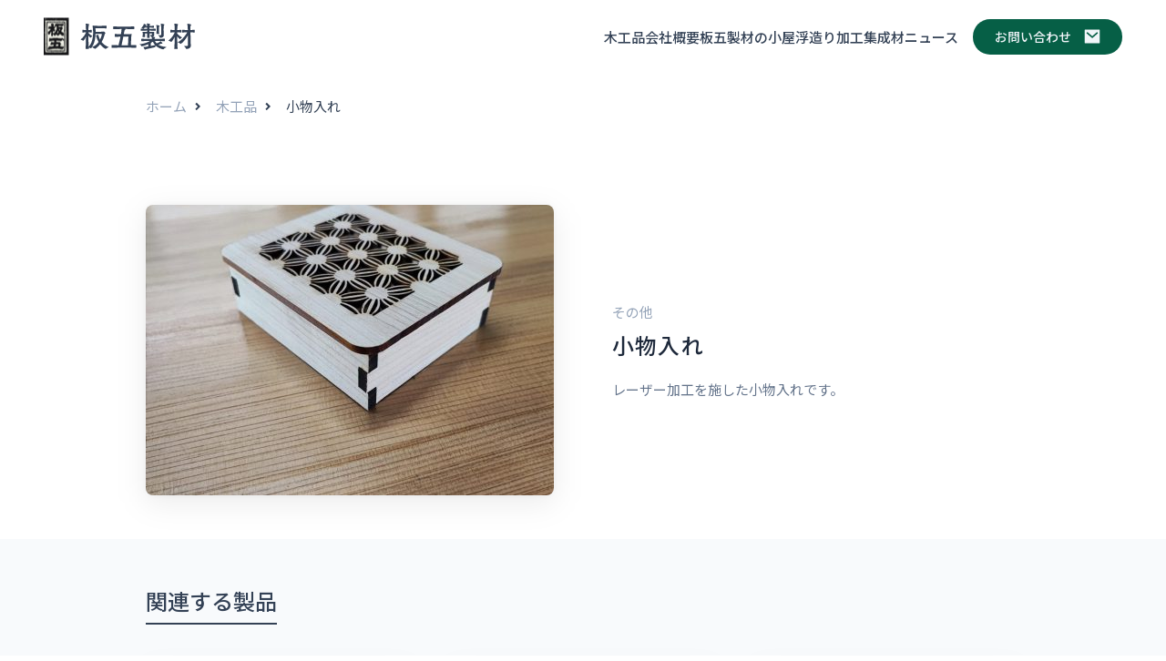

--- FILE ---
content_type: text/html; charset=UTF-8
request_url: https://mokku.com/product/94/
body_size: 8466
content:
<!DOCTYPE html>
<html lang="ja">
<head>
  <!-- Google Tag Manager -->
  <script>(function(w,d,s,l,i){w[l]=w[l]||[];w[l].push({'gtm.start':
  new Date().getTime(),event:'gtm.js'});var f=d.getElementsByTagName(s)[0],
  j=d.createElement(s),dl=l!='dataLayer'?'&l='+l:'';j.async=true;j.src=
  'https://www.googletagmanager.com/gtm.js?id='+i+dl;f.parentNode.insertBefore(j,f);
  })(window,document,'script','dataLayer','GTM-TDSSX4P');</script>
  <!-- End Google Tag Manager -->
  <meta charset="UTF-8">
  <meta name="viewport" content="width=device-width, initial-scale=1.0">
  <meta name="format-detection" content="telephone=no">
  <link rel="profile" href="https://gmpg.org/xfn/11">
  <link rel="preconnect" href="https://fonts.googleapis.com">
  <link rel="preconnect" href="https://fonts.gstatic.com" crossorigin>
  <link href="https://fonts.googleapis.com/css2?family=Noto+Sans+JP:wght@400;500;700&display=swap" rel="stylesheet">
  <link href="https://cdnjs.cloudflare.com/ajax/libs/font-awesome/6.1.0/css/all.min.css" rel="stylesheet">
  <meta name='robots' content='index, follow, max-image-preview:large, max-snippet:-1, max-video-preview:-1' />

	<!-- This site is optimized with the Yoast SEO plugin v26.7 - https://yoast.com/wordpress/plugins/seo/ -->
	<title>小物入れ | 板五製材</title>
	<meta name="description" content="レーザー加工を施した小物入れです。" />
	<link rel="canonical" href="https://mokku.com/product/94/" />
	<meta property="og:locale" content="ja_JP" />
	<meta property="og:type" content="article" />
	<meta property="og:title" content="小物入れ | 板五製材" />
	<meta property="og:description" content="レーザー加工を施した小物入れです。" />
	<meta property="og:url" content="https://mokku.com/product/94/" />
	<meta property="og:site_name" content="板五製材" />
	<meta property="article:publisher" content="https://www.facebook.com/itagoseizai/" />
	<meta property="article:modified_time" content="2022-07-20T16:05:41+00:00" />
	<meta property="og:image" content="https://mokku.com/blog/wp-content/uploads/2022/07/ogp-2.jpg" />
	<meta property="og:image:width" content="1200" />
	<meta property="og:image:height" content="630" />
	<meta property="og:image:type" content="image/jpeg" />
	<meta name="twitter:card" content="summary_large_image" />
	<script type="application/ld+json" class="yoast-schema-graph">{"@context":"https://schema.org","@graph":[{"@type":"WebPage","@id":"https://mokku.com/product/94/","url":"https://mokku.com/product/94/","name":"小物入れ | 板五製材","isPartOf":{"@id":"https://mokku.com/#website"},"datePublished":"2022-07-20T16:05:40+00:00","dateModified":"2022-07-20T16:05:41+00:00","description":"レーザー加工を施した小物入れです。","breadcrumb":{"@id":"https://mokku.com/product/94/#breadcrumb"},"inLanguage":"ja","potentialAction":[{"@type":"ReadAction","target":["https://mokku.com/product/94/"]}]},{"@type":"BreadcrumbList","@id":"https://mokku.com/product/94/#breadcrumb","itemListElement":[{"@type":"ListItem","position":1,"name":"ホーム","item":"https://mokku.com/"},{"@type":"ListItem","position":2,"name":"木工品","item":"https://mokku.com/product/"},{"@type":"ListItem","position":3,"name":"小物入れ"}]},{"@type":"WebSite","@id":"https://mokku.com/#website","url":"https://mokku.com/","name":"板五製材","description":"木を楽しみ 木を愛し 木に心を注ぐ","publisher":{"@id":"https://mokku.com/#organization"},"potentialAction":[{"@type":"SearchAction","target":{"@type":"EntryPoint","urlTemplate":"https://mokku.com/?s={search_term_string}"},"query-input":{"@type":"PropertyValueSpecification","valueRequired":true,"valueName":"search_term_string"}}],"inLanguage":"ja"},{"@type":"Organization","@id":"https://mokku.com/#organization","name":"板五製材","url":"https://mokku.com/","logo":{"@type":"ImageObject","inLanguage":"ja","@id":"https://mokku.com/#/schema/logo/image/","url":"https://mokku.com/blog/wp-content/uploads/2022/07/ogp.jpg","contentUrl":"https://mokku.com/blog/wp-content/uploads/2022/07/ogp.jpg","width":1200,"height":630,"caption":"板五製材"},"image":{"@id":"https://mokku.com/#/schema/logo/image/"},"sameAs":["https://www.facebook.com/itagoseizai/"]}]}</script>
	<!-- / Yoast SEO plugin. -->


<link rel='dns-prefetch' href='//code.jquery.com' />
<link rel="alternate" title="oEmbed (JSON)" type="application/json+oembed" href="https://mokku.com/wp-json/oembed/1.0/embed?url=https%3A%2F%2Fmokku.com%2Fproduct%2F94%2F" />
<link rel="alternate" title="oEmbed (XML)" type="text/xml+oembed" href="https://mokku.com/wp-json/oembed/1.0/embed?url=https%3A%2F%2Fmokku.com%2Fproduct%2F94%2F&#038;format=xml" />
<style id='wp-img-auto-sizes-contain-inline-css' type='text/css'>
img:is([sizes=auto i],[sizes^="auto," i]){contain-intrinsic-size:3000px 1500px}
/*# sourceURL=wp-img-auto-sizes-contain-inline-css */
</style>
<link rel='stylesheet' id='sbi_styles-css' href='https://mokku.com/blog/wp-content/plugins/instagram-feed/css/sbi-styles.min.css?ver=6.10.0' type='text/css' media='all' />
<style id='wp-emoji-styles-inline-css' type='text/css'>

	img.wp-smiley, img.emoji {
		display: inline !important;
		border: none !important;
		box-shadow: none !important;
		height: 1em !important;
		width: 1em !important;
		margin: 0 0.07em !important;
		vertical-align: -0.1em !important;
		background: none !important;
		padding: 0 !important;
	}
/*# sourceURL=wp-emoji-styles-inline-css */
</style>
<style id='wp-block-library-inline-css' type='text/css'>
:root{--wp-block-synced-color:#7a00df;--wp-block-synced-color--rgb:122,0,223;--wp-bound-block-color:var(--wp-block-synced-color);--wp-editor-canvas-background:#ddd;--wp-admin-theme-color:#007cba;--wp-admin-theme-color--rgb:0,124,186;--wp-admin-theme-color-darker-10:#006ba1;--wp-admin-theme-color-darker-10--rgb:0,107,160.5;--wp-admin-theme-color-darker-20:#005a87;--wp-admin-theme-color-darker-20--rgb:0,90,135;--wp-admin-border-width-focus:2px}@media (min-resolution:192dpi){:root{--wp-admin-border-width-focus:1.5px}}.wp-element-button{cursor:pointer}:root .has-very-light-gray-background-color{background-color:#eee}:root .has-very-dark-gray-background-color{background-color:#313131}:root .has-very-light-gray-color{color:#eee}:root .has-very-dark-gray-color{color:#313131}:root .has-vivid-green-cyan-to-vivid-cyan-blue-gradient-background{background:linear-gradient(135deg,#00d084,#0693e3)}:root .has-purple-crush-gradient-background{background:linear-gradient(135deg,#34e2e4,#4721fb 50%,#ab1dfe)}:root .has-hazy-dawn-gradient-background{background:linear-gradient(135deg,#faaca8,#dad0ec)}:root .has-subdued-olive-gradient-background{background:linear-gradient(135deg,#fafae1,#67a671)}:root .has-atomic-cream-gradient-background{background:linear-gradient(135deg,#fdd79a,#004a59)}:root .has-nightshade-gradient-background{background:linear-gradient(135deg,#330968,#31cdcf)}:root .has-midnight-gradient-background{background:linear-gradient(135deg,#020381,#2874fc)}:root{--wp--preset--font-size--normal:16px;--wp--preset--font-size--huge:42px}.has-regular-font-size{font-size:1em}.has-larger-font-size{font-size:2.625em}.has-normal-font-size{font-size:var(--wp--preset--font-size--normal)}.has-huge-font-size{font-size:var(--wp--preset--font-size--huge)}.has-text-align-center{text-align:center}.has-text-align-left{text-align:left}.has-text-align-right{text-align:right}.has-fit-text{white-space:nowrap!important}#end-resizable-editor-section{display:none}.aligncenter{clear:both}.items-justified-left{justify-content:flex-start}.items-justified-center{justify-content:center}.items-justified-right{justify-content:flex-end}.items-justified-space-between{justify-content:space-between}.screen-reader-text{border:0;clip-path:inset(50%);height:1px;margin:-1px;overflow:hidden;padding:0;position:absolute;width:1px;word-wrap:normal!important}.screen-reader-text:focus{background-color:#ddd;clip-path:none;color:#444;display:block;font-size:1em;height:auto;left:5px;line-height:normal;padding:15px 23px 14px;text-decoration:none;top:5px;width:auto;z-index:100000}html :where(.has-border-color){border-style:solid}html :where([style*=border-top-color]){border-top-style:solid}html :where([style*=border-right-color]){border-right-style:solid}html :where([style*=border-bottom-color]){border-bottom-style:solid}html :where([style*=border-left-color]){border-left-style:solid}html :where([style*=border-width]){border-style:solid}html :where([style*=border-top-width]){border-top-style:solid}html :where([style*=border-right-width]){border-right-style:solid}html :where([style*=border-bottom-width]){border-bottom-style:solid}html :where([style*=border-left-width]){border-left-style:solid}html :where(img[class*=wp-image-]){height:auto;max-width:100%}:where(figure){margin:0 0 1em}html :where(.is-position-sticky){--wp-admin--admin-bar--position-offset:var(--wp-admin--admin-bar--height,0px)}@media screen and (max-width:600px){html :where(.is-position-sticky){--wp-admin--admin-bar--position-offset:0px}}

/*# sourceURL=wp-block-library-inline-css */
</style><style id='global-styles-inline-css' type='text/css'>
:root{--wp--preset--aspect-ratio--square: 1;--wp--preset--aspect-ratio--4-3: 4/3;--wp--preset--aspect-ratio--3-4: 3/4;--wp--preset--aspect-ratio--3-2: 3/2;--wp--preset--aspect-ratio--2-3: 2/3;--wp--preset--aspect-ratio--16-9: 16/9;--wp--preset--aspect-ratio--9-16: 9/16;--wp--preset--color--black: #000000;--wp--preset--color--cyan-bluish-gray: #abb8c3;--wp--preset--color--white: #ffffff;--wp--preset--color--pale-pink: #f78da7;--wp--preset--color--vivid-red: #cf2e2e;--wp--preset--color--luminous-vivid-orange: #ff6900;--wp--preset--color--luminous-vivid-amber: #fcb900;--wp--preset--color--light-green-cyan: #7bdcb5;--wp--preset--color--vivid-green-cyan: #00d084;--wp--preset--color--pale-cyan-blue: #8ed1fc;--wp--preset--color--vivid-cyan-blue: #0693e3;--wp--preset--color--vivid-purple: #9b51e0;--wp--preset--gradient--vivid-cyan-blue-to-vivid-purple: linear-gradient(135deg,rgb(6,147,227) 0%,rgb(155,81,224) 100%);--wp--preset--gradient--light-green-cyan-to-vivid-green-cyan: linear-gradient(135deg,rgb(122,220,180) 0%,rgb(0,208,130) 100%);--wp--preset--gradient--luminous-vivid-amber-to-luminous-vivid-orange: linear-gradient(135deg,rgb(252,185,0) 0%,rgb(255,105,0) 100%);--wp--preset--gradient--luminous-vivid-orange-to-vivid-red: linear-gradient(135deg,rgb(255,105,0) 0%,rgb(207,46,46) 100%);--wp--preset--gradient--very-light-gray-to-cyan-bluish-gray: linear-gradient(135deg,rgb(238,238,238) 0%,rgb(169,184,195) 100%);--wp--preset--gradient--cool-to-warm-spectrum: linear-gradient(135deg,rgb(74,234,220) 0%,rgb(151,120,209) 20%,rgb(207,42,186) 40%,rgb(238,44,130) 60%,rgb(251,105,98) 80%,rgb(254,248,76) 100%);--wp--preset--gradient--blush-light-purple: linear-gradient(135deg,rgb(255,206,236) 0%,rgb(152,150,240) 100%);--wp--preset--gradient--blush-bordeaux: linear-gradient(135deg,rgb(254,205,165) 0%,rgb(254,45,45) 50%,rgb(107,0,62) 100%);--wp--preset--gradient--luminous-dusk: linear-gradient(135deg,rgb(255,203,112) 0%,rgb(199,81,192) 50%,rgb(65,88,208) 100%);--wp--preset--gradient--pale-ocean: linear-gradient(135deg,rgb(255,245,203) 0%,rgb(182,227,212) 50%,rgb(51,167,181) 100%);--wp--preset--gradient--electric-grass: linear-gradient(135deg,rgb(202,248,128) 0%,rgb(113,206,126) 100%);--wp--preset--gradient--midnight: linear-gradient(135deg,rgb(2,3,129) 0%,rgb(40,116,252) 100%);--wp--preset--font-size--small: 14px;--wp--preset--font-size--medium: 17px;--wp--preset--font-size--large: 18px;--wp--preset--font-size--x-large: 42px;--wp--preset--font-size--normal: 15px;--wp--preset--font-size--huge: 20px;--wp--preset--spacing--20: 0.44rem;--wp--preset--spacing--30: 0.67rem;--wp--preset--spacing--40: 1rem;--wp--preset--spacing--50: 1.5rem;--wp--preset--spacing--60: 2.25rem;--wp--preset--spacing--70: 3.38rem;--wp--preset--spacing--80: 5.06rem;--wp--preset--shadow--natural: 6px 6px 9px rgba(0, 0, 0, 0.2);--wp--preset--shadow--deep: 12px 12px 50px rgba(0, 0, 0, 0.4);--wp--preset--shadow--sharp: 6px 6px 0px rgba(0, 0, 0, 0.2);--wp--preset--shadow--outlined: 6px 6px 0px -3px rgb(255, 255, 255), 6px 6px rgb(0, 0, 0);--wp--preset--shadow--crisp: 6px 6px 0px rgb(0, 0, 0);}:where(.is-layout-flex){gap: 0.5em;}:where(.is-layout-grid){gap: 0.5em;}body .is-layout-flex{display: flex;}.is-layout-flex{flex-wrap: wrap;align-items: center;}.is-layout-flex > :is(*, div){margin: 0;}body .is-layout-grid{display: grid;}.is-layout-grid > :is(*, div){margin: 0;}:where(.wp-block-columns.is-layout-flex){gap: 2em;}:where(.wp-block-columns.is-layout-grid){gap: 2em;}:where(.wp-block-post-template.is-layout-flex){gap: 1.25em;}:where(.wp-block-post-template.is-layout-grid){gap: 1.25em;}.has-black-color{color: var(--wp--preset--color--black) !important;}.has-cyan-bluish-gray-color{color: var(--wp--preset--color--cyan-bluish-gray) !important;}.has-white-color{color: var(--wp--preset--color--white) !important;}.has-pale-pink-color{color: var(--wp--preset--color--pale-pink) !important;}.has-vivid-red-color{color: var(--wp--preset--color--vivid-red) !important;}.has-luminous-vivid-orange-color{color: var(--wp--preset--color--luminous-vivid-orange) !important;}.has-luminous-vivid-amber-color{color: var(--wp--preset--color--luminous-vivid-amber) !important;}.has-light-green-cyan-color{color: var(--wp--preset--color--light-green-cyan) !important;}.has-vivid-green-cyan-color{color: var(--wp--preset--color--vivid-green-cyan) !important;}.has-pale-cyan-blue-color{color: var(--wp--preset--color--pale-cyan-blue) !important;}.has-vivid-cyan-blue-color{color: var(--wp--preset--color--vivid-cyan-blue) !important;}.has-vivid-purple-color{color: var(--wp--preset--color--vivid-purple) !important;}.has-black-background-color{background-color: var(--wp--preset--color--black) !important;}.has-cyan-bluish-gray-background-color{background-color: var(--wp--preset--color--cyan-bluish-gray) !important;}.has-white-background-color{background-color: var(--wp--preset--color--white) !important;}.has-pale-pink-background-color{background-color: var(--wp--preset--color--pale-pink) !important;}.has-vivid-red-background-color{background-color: var(--wp--preset--color--vivid-red) !important;}.has-luminous-vivid-orange-background-color{background-color: var(--wp--preset--color--luminous-vivid-orange) !important;}.has-luminous-vivid-amber-background-color{background-color: var(--wp--preset--color--luminous-vivid-amber) !important;}.has-light-green-cyan-background-color{background-color: var(--wp--preset--color--light-green-cyan) !important;}.has-vivid-green-cyan-background-color{background-color: var(--wp--preset--color--vivid-green-cyan) !important;}.has-pale-cyan-blue-background-color{background-color: var(--wp--preset--color--pale-cyan-blue) !important;}.has-vivid-cyan-blue-background-color{background-color: var(--wp--preset--color--vivid-cyan-blue) !important;}.has-vivid-purple-background-color{background-color: var(--wp--preset--color--vivid-purple) !important;}.has-black-border-color{border-color: var(--wp--preset--color--black) !important;}.has-cyan-bluish-gray-border-color{border-color: var(--wp--preset--color--cyan-bluish-gray) !important;}.has-white-border-color{border-color: var(--wp--preset--color--white) !important;}.has-pale-pink-border-color{border-color: var(--wp--preset--color--pale-pink) !important;}.has-vivid-red-border-color{border-color: var(--wp--preset--color--vivid-red) !important;}.has-luminous-vivid-orange-border-color{border-color: var(--wp--preset--color--luminous-vivid-orange) !important;}.has-luminous-vivid-amber-border-color{border-color: var(--wp--preset--color--luminous-vivid-amber) !important;}.has-light-green-cyan-border-color{border-color: var(--wp--preset--color--light-green-cyan) !important;}.has-vivid-green-cyan-border-color{border-color: var(--wp--preset--color--vivid-green-cyan) !important;}.has-pale-cyan-blue-border-color{border-color: var(--wp--preset--color--pale-cyan-blue) !important;}.has-vivid-cyan-blue-border-color{border-color: var(--wp--preset--color--vivid-cyan-blue) !important;}.has-vivid-purple-border-color{border-color: var(--wp--preset--color--vivid-purple) !important;}.has-vivid-cyan-blue-to-vivid-purple-gradient-background{background: var(--wp--preset--gradient--vivid-cyan-blue-to-vivid-purple) !important;}.has-light-green-cyan-to-vivid-green-cyan-gradient-background{background: var(--wp--preset--gradient--light-green-cyan-to-vivid-green-cyan) !important;}.has-luminous-vivid-amber-to-luminous-vivid-orange-gradient-background{background: var(--wp--preset--gradient--luminous-vivid-amber-to-luminous-vivid-orange) !important;}.has-luminous-vivid-orange-to-vivid-red-gradient-background{background: var(--wp--preset--gradient--luminous-vivid-orange-to-vivid-red) !important;}.has-very-light-gray-to-cyan-bluish-gray-gradient-background{background: var(--wp--preset--gradient--very-light-gray-to-cyan-bluish-gray) !important;}.has-cool-to-warm-spectrum-gradient-background{background: var(--wp--preset--gradient--cool-to-warm-spectrum) !important;}.has-blush-light-purple-gradient-background{background: var(--wp--preset--gradient--blush-light-purple) !important;}.has-blush-bordeaux-gradient-background{background: var(--wp--preset--gradient--blush-bordeaux) !important;}.has-luminous-dusk-gradient-background{background: var(--wp--preset--gradient--luminous-dusk) !important;}.has-pale-ocean-gradient-background{background: var(--wp--preset--gradient--pale-ocean) !important;}.has-electric-grass-gradient-background{background: var(--wp--preset--gradient--electric-grass) !important;}.has-midnight-gradient-background{background: var(--wp--preset--gradient--midnight) !important;}.has-small-font-size{font-size: var(--wp--preset--font-size--small) !important;}.has-medium-font-size{font-size: var(--wp--preset--font-size--medium) !important;}.has-large-font-size{font-size: var(--wp--preset--font-size--large) !important;}.has-x-large-font-size{font-size: var(--wp--preset--font-size--x-large) !important;}
/*# sourceURL=global-styles-inline-css */
</style>

<style id='classic-theme-styles-inline-css' type='text/css'>
/*! This file is auto-generated */
.wp-block-button__link{color:#fff;background-color:#32373c;border-radius:9999px;box-shadow:none;text-decoration:none;padding:calc(.667em + 2px) calc(1.333em + 2px);font-size:1.125em}.wp-block-file__button{background:#32373c;color:#fff;text-decoration:none}
/*# sourceURL=/wp-includes/css/classic-themes.min.css */
</style>
<link rel='stylesheet' id='common-css-css' href='https://mokku.com/blog/wp-content/themes/itagoseizai/assets/css/style.css?ver=1.0' type='text/css' media='all' />
<script type="text/javascript" defer='defer' src="https://code.jquery.com/jquery-3.6.0.min.js?ver=6.9" id="jquery-js"></script>
<link rel="https://api.w.org/" href="https://mokku.com/wp-json/" /><link rel="alternate" title="JSON" type="application/json" href="https://mokku.com/wp-json/wp/v2/product/94" /><link rel="EditURI" type="application/rsd+xml" title="RSD" href="https://mokku.com/blog/xmlrpc.php?rsd" />
<meta name="generator" content="WordPress 6.9" />
<link rel='shortlink' href='https://mokku.com/?p=94' />
<link rel="icon" href="https://mokku.com/blog/wp-content/uploads/2022/07/cropped-286843846_379334864172635_6744578629683738116_n-32x32.jpg" sizes="32x32" />
<link rel="icon" href="https://mokku.com/blog/wp-content/uploads/2022/07/cropped-286843846_379334864172635_6744578629683738116_n-192x192.jpg" sizes="192x192" />
<link rel="apple-touch-icon" href="https://mokku.com/blog/wp-content/uploads/2022/07/cropped-286843846_379334864172635_6744578629683738116_n-180x180.jpg" />
<meta name="msapplication-TileImage" content="https://mokku.com/blog/wp-content/uploads/2022/07/cropped-286843846_379334864172635_6744578629683738116_n-270x270.jpg" />
<link rel='stylesheet' id='yarppRelatedCss-css' href='https://mokku.com/blog/wp-content/plugins/yet-another-related-posts-plugin/style/related.css?ver=5.30.11' type='text/css' media='all' />
</head>
<body data-rsssl=1 class="wp-singular product-template-default single single-product postid-94 wp-theme-itagoseizai l-body"><!-- Google Tag Manager (noscript) -->
<noscript><iframe src="https://www.googletagmanager.com/ns.html?id=GTM-TDSSX4P"
height="0" width="0" style="display:none;visibility:hidden"></iframe></noscript>
<!-- End Google Tag Manager (noscript) -->

<header class="l-header">
  <div class="p-header"><a class="p-header__logo c-site-branding" href="https://mokku.com/"><img class="c-site-branding__img" src="https://mokku.com/blog/wp-content/themes/itagoseizai/assets/images/common/logo.svg" alt="板五製材" decoding="async"></a>
    <nav class="p-header__nav c-navbar">
      <ul class="c-navbar__list">
        <li class="c-navbar__item"><a class="c-navbar__link" href="https://mokku.com/product/">木工品</a></li>
        <li class="c-navbar__item"><a class="c-navbar__link" href="https://mokku.com/company/">会社概要</a></li>
        <li class="c-navbar__item"><a class="c-navbar__link" href="https://mokku.com/hut/">板五製材の小屋</a></li>
        <li class="c-navbar__item"><a class="c-navbar__link" href="https://mokku.com/udukuri/">浮造り加工</a></li>
        <li class="c-navbar__item"><a class="c-navbar__link" href="https://mokku.com/shuseizai/">集成材</a></li>
        <li class="c-navbar__item"><a class="c-navbar__link" href="https://mokku.com/news/">ニュース</a></li>
      </ul>
    </nav><a class="p-header__btn c-icon-btn" href="https://mokku.com/contact/"><span class="c-icon-btn__txt">お問い合わせ</span><img class="c-icon-btn__icon" src="https://mokku.com/blog/wp-content/themes/itagoseizai/assets/images/common/icon_envelope_white.svg" alt="メール" decoding="async"></a>
  </div>
</header>
<div class="p-full-screen-menu">
  <div class="p-full-screen-menu__in"><a class="p-full-screen-menu__logo c-site-branding" href="https://mokku.com/"><img class="c-site-branding__img" src="https://mokku.com/blog/wp-content/themes/itagoseizai/assets/images/common/logo.svg" alt="板五製材" decoding="async"></a>
    <nav class="p-full-screen-menu__nav c-vertical-navbar">
      <ul class="c-vertical-navbar__list">
        <li class="c-vertical-navbar__item"><a class="c-vertical-navbar__link" href="https://mokku.com/">ホーム</a></li>
        <li class="c-vertical-navbar__item"><a class="c-vertical-navbar__link" href="https://mokku.com/product/">木工品</a></li>
        <li class="c-vertical-navbar__item"><a class="c-vertical-navbar__link" href="https://mokku.com/company/">会社概要</a></li>
        <li class="c-vertical-navbar__item"><a class="c-vertical-navbar__link" href="https://mokku.com/hut/">板五製材の小屋</a></li>
        <li class="c-vertical-navbar__item"><a class="c-vertical-navbar__link" href="https://mokku.com/udukuri/">浮造り加工</a></li>
        <li class="c-vertical-navbar__item"><a class="c-vertical-navbar__link" href="https://mokku.com/shuseizai/">集成材</a></li>
        <li class="c-vertical-navbar__item"><a class="c-vertical-navbar__link" href="https://mokku.com/news/">ニュース</a></li>
      </ul>
    </nav><a class="c-icon-btn p-full-screen-menu__nav" href="https://mokku.com/contact/"><span class="c-icon-btn__txt">お問い合わせ</span><img class="c-icon-btn__icon" src="https://mokku.com/blog/wp-content/themes/itagoseizai/assets/images/common/icon_envelope_white.svg" alt="メール" decoding="async"></a>
  </div>
</div><main class="site-main" id="primary">
  <div class="p-breadcrumbs">
    <div class="p-breadcrumbs__in">
      <ol class="p-breadcrumbs__list c-breadcrumbs">
        <li class="home"><span property="itemListElement" typeof="ListItem"><a property="item" typeof="WebPage" title="Go to 板五製材." href="https://mokku.com" class="home" ><span property="name">ホーム</span></a><meta property="position" content="1"></span></li>
<li class="archive post-product-archive"><span property="itemListElement" typeof="ListItem"><a property="item" typeof="WebPage" title="木工品へ移動する" href="https://mokku.com/product/" class="archive post-product-archive" ><span property="name">木工品</span></a><meta property="position" content="2"></span></li>
<li class="post post-product current-item"><span property="itemListElement" typeof="ListItem"><span property="name" class="post post-product current-item">小物入れ</span><meta property="url" content="https://mokku.com/product/94/"><meta property="position" content="3"></span></li>
      </ol>
    </div>
  </div>
  <section class="p-section u-pt-8 u-pt-lg-12 u-pb-4 u-pb-lg-6">
    <div class="l-container">
      <div class="l-grid l-grid--sm-2col l-grid--gap-3rem l-grid--gap-lg-4rem u-align-items-center">
        <figure class="l-grid__col">
                    <img class="c-shadow-img c-shadow-img--w-full" srcset="https://mokku.com/blog/wp-content/uploads/2022/07/小物入れ-448x319.jpg 1x, https://mokku.com/blog/wp-content/uploads/2022/07/小物入れ-896x638.jpg 2x" src="https://mokku.com/blog/wp-content/uploads/2022/07/小物入れ-448x319.jpg" alt="小物入れ"/>
        </figure>
        <div class="l-grid__col">
          <div class="p-produt-detail-area">
            <p class="p-produt-detail-area__category c-txt">その他</p>            <h1 class="p-produt-detail-area__ttl c-txt c-txt--4xl">小物入れ</h1>
            <p class="p-produt-detail-area__txt c-txt">レーザー加工を施した小物入れです。</p>
          </div>
        </div>
      </div>
    </div>
  </section>
  <section class="p-section p-section--bg-secondary-gray u-py-4 u-py-lg-6">
    <div class="l-container">
      <h2 class="p-border-ttl p-border-ttl--sm"><span class="p-border-ttl__txt c-txt c-txt--4xl u-fc-primary-font">関連する製品</span></h2>
      <div class='yarpp yarpp-related yarpp-related-website yarpp-template-yarpp-template-product'>

<div class="l-grid l-grid--2col l-grid--lg-3col l-grid--column-gap-1rem l-grid--gap-sm-2rem l-grid--gap-lg-2-5rem">
    <article class="p-shadow-card"><a class="p-shadow-card__link" href="https://mokku.com/product/75/">
      <figure class="p-shadow-card__figure">
                <img class="p-shadow-card__img" srcset="https://mokku.com/blog/wp-content/uploads/2022/07/幼児用トンネル-292x200.jpg 1x, https://mokku.com/blog/wp-content/uploads/2022/07/幼児用トンネル-584x400.jpg 2x" src="https://mokku.com/blog/wp-content/uploads/2022/07/幼児用トンネル-292x200.jpg" alt="幼児用トンネル"/>
      </figure>
      <p class="p-shadow-card__category c-txt--sm">その他</p>      <h2 class="p-shadow-card__ttl c-txt c-txt--xl">幼児用トンネル</h2></a></article>
    <article class="p-shadow-card"><a class="p-shadow-card__link" href="https://mokku.com/product/77/">
      <figure class="p-shadow-card__figure">
                <img class="p-shadow-card__img" srcset="https://mokku.com/blog/wp-content/uploads/2022/07/幼児用ステージ-292x200.jpg 1x, https://mokku.com/blog/wp-content/uploads/2022/07/幼児用ステージ-584x400.jpg 2x" src="https://mokku.com/blog/wp-content/uploads/2022/07/幼児用ステージ-292x200.jpg" alt="幼児用ステージ"/>
      </figure>
      <p class="p-shadow-card__category c-txt--sm">その他</p>      <h2 class="p-shadow-card__ttl c-txt c-txt--xl">幼児用ステージ</h2></a></article>
    <article class="p-shadow-card"><a class="p-shadow-card__link" href="https://mokku.com/product/79/">
      <figure class="p-shadow-card__figure">
                <img class="p-shadow-card__img" srcset="https://mokku.com/blog/wp-content/uploads/2022/07/北山面皮キャビン-292x200.jpg 1x, https://mokku.com/blog/wp-content/uploads/2022/07/北山面皮キャビン-584x400.jpg 2x" src="https://mokku.com/blog/wp-content/uploads/2022/07/北山面皮キャビン-292x200.jpg" alt="北山面皮キャビン"/>
      </figure>
      <p class="p-shadow-card__category c-txt--sm">その他</p>      <h2 class="p-shadow-card__ttl c-txt c-txt--xl">北山面皮キャビン</h2></a></article>
  </div>
</div>
    </div>
  </section>
</main>
<section class="p-section u-mt-auto">
  <div class="l-container l-container--md">
    <article class="p-contact-area">
      <div class="p-contact-area__head">
        <h2 class="p-border-ttl p-border-ttl--sm p-border-ttl--primary-gray u-mb-3"><span class="c-txt c-txt--4xl p-border-ttl__txt">お問い合わせ</span></h2>
        <p class="p-contact-area__txt c-txt u-fc-tertiary-gray u-fw-400">板五製材へのお問い合わせはこちらから。</p>
      </div>
      <div class="p-contact-area__body"><a class="p-contact-area__btn c-icon-btn c-icon-btn--primary-gray c-icon-btn--xl" href="https://mokku.com/contact/"><span class="c-icon-btn__txt">メールでお問い合わせ</span><img class="c-icon-btn__icon" src="https://mokku.com/blog/wp-content/themes/itagoseizai/assets/images/common/icon_envelope.svg" alt="メール" decoding="async"/></a></div>
    </article>
  </div>
</section>
<button class="c-hamburger-btn"><span class="c-hamburger-btn__hidden-txt">メニューを開閉する</span><span class="c-hamburger-btn__line"></span><span class="c-hamburger-btn__txt"></span></button>
<footer class="l-footer">
  <div class="p-footer">
    <div class="p-footer__in"><a class="p-footer__logo c-site-branding" href="https://mokku.com/"><img class="c-site-branding__img" src="https://mokku.com/blog/wp-content/themes/itagoseizai/assets/images/common/logo.svg" alt="板五製材" decoding="async"/></a>
      <nav class="p-footer__nav c-footer-nav">
        <ul class="c-footer-nav__list">
          <li class="c-footer-nav__item"><a class="c-footer-nav__link" href="https://mokku.com/product/">木工品</a></li>
          <li class="c-footer-nav__item"><a class="c-footer-nav__link" href="https://mokku.com/company/">会社概要</a></li>
          <li class="c-footer-nav__item"><a class="c-footer-nav__link" href="https://mokku.com/hut/">板五製材の小屋</a></li>
          <li class="c-footer-nav__item"><a class="c-footer-nav__link" href="https://mokku.com/udukuri/">浮造り加工</a></li>
          <li class="c-footer-nav__item"><a class="c-footer-nav__link" href="https://mokku.com/shuseizai/">集成材</a></li>
          <li class="c-footer-nav__item"><a class="c-footer-nav__link" href="https://mokku.com/news/">ニュース</a></li>
        </ul>
      </nav><a class="p-footer__btn c-icon-btn c-icon-btn--md" href="https://mokku.com/contact/"><span class="c-icon-btn__txt">お問い合わせ</span><img class="c-icon-btn__icon" src="https://mokku.com/blog/wp-content/themes/itagoseizai/assets/images/common/icon_envelope_white.svg" alt="お問い合わせ" decoding="async"/></a>
    </div>
    <p class="c-copyright p-footer__copyright">&copy; <a class="c-copyright__link" href="https://mokku.com/">板五製材</a></p>
  </div>
</footer>
<script type="speculationrules">
{"prefetch":[{"source":"document","where":{"and":[{"href_matches":"/*"},{"not":{"href_matches":["/blog/wp-*.php","/blog/wp-admin/*","/blog/wp-content/uploads/*","/blog/wp-content/*","/blog/wp-content/plugins/*","/blog/wp-content/themes/itagoseizai/*","/*\\?(.+)"]}},{"not":{"selector_matches":"a[rel~=\"nofollow\"]"}},{"not":{"selector_matches":".no-prefetch, .no-prefetch a"}}]},"eagerness":"conservative"}]}
</script>
<!-- Instagram Feed JS -->
<script type="text/javascript">
var sbiajaxurl = "https://mokku.com/blog/wp-admin/admin-ajax.php";
</script>
<script type="text/javascript" defer='defer' src="https://mokku.com/blog/wp-content/themes/itagoseizai/assets/js/retina.min.js?ver=1.0" id="retina-js-js"></script>
<script type="text/javascript" defer='defer' src="https://mokku.com/blog/wp-content/themes/itagoseizai/assets/js/common.js?ver=1.0" id="common-js-js"></script>
<script id="wp-emoji-settings" type="application/json">
{"baseUrl":"https://s.w.org/images/core/emoji/17.0.2/72x72/","ext":".png","svgUrl":"https://s.w.org/images/core/emoji/17.0.2/svg/","svgExt":".svg","source":{"concatemoji":"https://mokku.com/blog/wp-includes/js/wp-emoji-release.min.js?ver=6.9"}}
</script>
<script type="module">
/* <![CDATA[ */
/*! This file is auto-generated */
const a=JSON.parse(document.getElementById("wp-emoji-settings").textContent),o=(window._wpemojiSettings=a,"wpEmojiSettingsSupports"),s=["flag","emoji"];function i(e){try{var t={supportTests:e,timestamp:(new Date).valueOf()};sessionStorage.setItem(o,JSON.stringify(t))}catch(e){}}function c(e,t,n){e.clearRect(0,0,e.canvas.width,e.canvas.height),e.fillText(t,0,0);t=new Uint32Array(e.getImageData(0,0,e.canvas.width,e.canvas.height).data);e.clearRect(0,0,e.canvas.width,e.canvas.height),e.fillText(n,0,0);const a=new Uint32Array(e.getImageData(0,0,e.canvas.width,e.canvas.height).data);return t.every((e,t)=>e===a[t])}function p(e,t){e.clearRect(0,0,e.canvas.width,e.canvas.height),e.fillText(t,0,0);var n=e.getImageData(16,16,1,1);for(let e=0;e<n.data.length;e++)if(0!==n.data[e])return!1;return!0}function u(e,t,n,a){switch(t){case"flag":return n(e,"\ud83c\udff3\ufe0f\u200d\u26a7\ufe0f","\ud83c\udff3\ufe0f\u200b\u26a7\ufe0f")?!1:!n(e,"\ud83c\udde8\ud83c\uddf6","\ud83c\udde8\u200b\ud83c\uddf6")&&!n(e,"\ud83c\udff4\udb40\udc67\udb40\udc62\udb40\udc65\udb40\udc6e\udb40\udc67\udb40\udc7f","\ud83c\udff4\u200b\udb40\udc67\u200b\udb40\udc62\u200b\udb40\udc65\u200b\udb40\udc6e\u200b\udb40\udc67\u200b\udb40\udc7f");case"emoji":return!a(e,"\ud83e\u1fac8")}return!1}function f(e,t,n,a){let r;const o=(r="undefined"!=typeof WorkerGlobalScope&&self instanceof WorkerGlobalScope?new OffscreenCanvas(300,150):document.createElement("canvas")).getContext("2d",{willReadFrequently:!0}),s=(o.textBaseline="top",o.font="600 32px Arial",{});return e.forEach(e=>{s[e]=t(o,e,n,a)}),s}function r(e){var t=document.createElement("script");t.src=e,t.defer=!0,document.head.appendChild(t)}a.supports={everything:!0,everythingExceptFlag:!0},new Promise(t=>{let n=function(){try{var e=JSON.parse(sessionStorage.getItem(o));if("object"==typeof e&&"number"==typeof e.timestamp&&(new Date).valueOf()<e.timestamp+604800&&"object"==typeof e.supportTests)return e.supportTests}catch(e){}return null}();if(!n){if("undefined"!=typeof Worker&&"undefined"!=typeof OffscreenCanvas&&"undefined"!=typeof URL&&URL.createObjectURL&&"undefined"!=typeof Blob)try{var e="postMessage("+f.toString()+"("+[JSON.stringify(s),u.toString(),c.toString(),p.toString()].join(",")+"));",a=new Blob([e],{type:"text/javascript"});const r=new Worker(URL.createObjectURL(a),{name:"wpTestEmojiSupports"});return void(r.onmessage=e=>{i(n=e.data),r.terminate(),t(n)})}catch(e){}i(n=f(s,u,c,p))}t(n)}).then(e=>{for(const n in e)a.supports[n]=e[n],a.supports.everything=a.supports.everything&&a.supports[n],"flag"!==n&&(a.supports.everythingExceptFlag=a.supports.everythingExceptFlag&&a.supports[n]);var t;a.supports.everythingExceptFlag=a.supports.everythingExceptFlag&&!a.supports.flag,a.supports.everything||((t=a.source||{}).concatemoji?r(t.concatemoji):t.wpemoji&&t.twemoji&&(r(t.twemoji),r(t.wpemoji)))});
//# sourceURL=https://mokku.com/blog/wp-includes/js/wp-emoji-loader.min.js
/* ]]> */
</script>
</body>
</html><!-- WP Fastest Cache file was created in 0.267 seconds, on January 8, 2026 @ 12:29 pm -->

--- FILE ---
content_type: text/css
request_url: https://mokku.com/blog/wp-content/themes/itagoseizai/assets/css/style.css?ver=1.0
body_size: 7410
content:
*,*::before,*::after{-webkit-box-sizing:border-box;box-sizing:border-box}body,h1,h2,h3,p,figure,dl,dd{margin:0}html:focus-within{scroll-behavior:smooth}body{text-rendering:optimizeSpeed;line-height:1.5;min-height:100vh}a:not([class]){-webkit-text-decoration-skip:ink;text-decoration-skip-ink:auto}img{display:block;max-width:100%}input,button{font:inherit}html{scroll-behavior:smooth}html,body{overflow-x:hidden}body{background-color:#fff;color:#334155;font-family:"Noto Sans JP","游ゴシック体",YuGothic,"游ゴシック Medium","Yu Gothic Medium","游ゴシック","Yu Gothic","Hiragino Kaku Gothic ProN","Hiragino Kaku Gothic Pro",メイリオ,Meiryo,sans-serif;font-size:15px;font-size:0.9375rem;line-height:1.7}a{cursor:pointer}a:hover{color:inherit}.l-body{-webkit-box-orient:vertical;-webkit-box-direction:normal;-ms-flex-direction:column;display:-webkit-box;display:-ms-flexbox;display:flex;flex-direction:column;min-height:100vh}@media screen and (max-width: 1023px){.l-body{margin-top:5rem}}.l-container,.p-page-head__in,.p-hero__bnr,.p-footer__in,.p-breadcrumbs__in,.l-container--md,.l-container--sm{margin-left:auto;margin-right:auto;padding-left:var(--bs-gutter-x, 1rem);padding-right:var(--bs-gutter-x, 1rem);width:100%}@media(min-width: 640px){.l-container,.p-page-head__in,.p-hero__bnr,.p-footer__in,.p-breadcrumbs__in{max-width:672px}}@media(min-width: 768px){.l-container,.p-page-head__in,.p-hero__bnr,.p-footer__in,.p-breadcrumbs__in{max-width:800px}}@media(min-width: 1024px){.l-container,.p-page-head__in,.p-hero__bnr,.p-footer__in,.p-breadcrumbs__in{max-width:992px}}@media screen and (min-width: 640px){.l-container--sm{max-width:calc(632px + 2rem)}}@media screen and (min-width: 1024px){.l-container--md{max-width:calc(796px + 2rem)}}.l-grid{-ms-grid-columns:auto;display:-ms-grid;display:grid;gap:2rem;grid-template-columns:auto}@media screen and (min-width: 1024px){.l-grid{gap:2.5rem}}.l-grid--2col{-ms-grid-columns:(1fr)[2];grid-template-columns:repeat(2, 1fr)}@media screen and (min-width: 640px){.l-grid--sm-2col{-ms-grid-columns:(1fr)[2];grid-template-columns:repeat(2, 1fr)}}@media screen and (min-width: 640px){.l-grid--sm-3col{-ms-grid-columns:(1fr)[3];grid-template-columns:repeat(3, 1fr)}}@media screen and (min-width: 640px){.l-grid--sm-2col-auto{-ms-grid-columns:(auto)[2];grid-template-columns:repeat(2, auto)}}@media screen and (min-width: 768px){.l-grid--md-3col{-ms-grid-columns:(1fr)[3];grid-template-columns:repeat(3, 1fr)}}@media screen and (min-width: 1024px){.l-grid--lg-3col{-ms-grid-columns:(1fr)[3];grid-template-columns:repeat(3, 1fr)}}.l-grid--gap-1rem{gap:1rem}.l-grid--gap-3rem{gap:3rem}.l-grid--column-gap-1rem{-webkit-column-gap:1rem;-moz-column-gap:1rem;column-gap:1rem}@media screen and (min-width: 640px){.l-grid--gap-sm-2rem{gap:2rem}}@media screen and (min-width: 1024px){.l-grid--gap-lg-1-5rem{gap:1.5rem}}@media screen and (min-width: 1024px){.l-grid--gap-lg-2-5rem{gap:2.5rem}}@media screen and (min-width: 1024px){.l-grid--gap-lg-3rem{gap:3rem}}@media screen and (min-width: 1024px){.l-grid--gap-lg-4rem{gap:4rem}}@media screen and (min-width: 1024px){.l-grid--column-gap-lg-1-5rem{-webkit-column-gap:1.5rem;-moz-column-gap:1.5rem;column-gap:1.5rem}}@media screen and (max-width: 1023px){.l-header{left:0;position:fixed;top:0;width:100%;z-index:5}}.c-breadcrumbs{-ms-flex-wrap:wrap;display:-webkit-box;display:-ms-flexbox;display:flex;flex-wrap:wrap;gap:.5rem;list-style:none;margin:0;padding:0}.c-breadcrumbs li{-webkit-box-align:center;-ms-flex-align:center;align-items:center;display:-webkit-box;display:-ms-flexbox;display:flex}.c-breadcrumbs li+li::before{-ms-flex-negative:0;background:url("../images/common/icon_chevron_right.svg") no-repeat center center/cover;content:"";display:block;flex-shrink:0;height:1.5rem;margin-right:.5rem;width:1.5rem}.c-breadcrumbs li a,.c-breadcrumbs li span{color:#94a3b8;display:inline-block;font-size:14px;font-size:0.875rem;font-weight:400;text-decoration:none}@media screen and (min-width: 1024px){.c-breadcrumbs li a,.c-breadcrumbs li span{font-size:15px;font-size:0.9375rem}}@media screen and (min-width: 1024px){.c-breadcrumbs li a{-webkit-transition:.3s;transition:.3s}.c-breadcrumbs li a:hover{opacity:.7}}.c-breadcrumbs li:last-of-type a,.c-breadcrumbs li:last-of-type span{color:#334155}.c-btn{-webkit-box-pack:center;-ms-flex-pack:center;-webkit-box-align:center;-ms-flex-align:center;align-items:center;background:none;background-color:#065f46;border:none;border-radius:50vw;color:#f1f5f9;cursor:pointer;display:-webkit-inline-box;display:-ms-inline-flexbox;display:inline-flex;justify-content:center;outline:none;padding:0;padding:.5rem 1.5rem;text-decoration:none}.c-btn__txt{font-size:13px;font-size:0.8125rem;font-weight:500;white-space:nowrap}@media screen and (min-width: 1024px){.c-btn__txt{font-size:14px;font-size:0.875rem}}.c-btn:hover{color:#f1f5f9}@media screen and (min-width: 1024px){.c-btn{-webkit-transition:.3s;transition:.3s}.c-btn:hover{opacity:.7}}.c-icon-btn{-webkit-box-pack:center;-ms-flex-pack:center;-webkit-box-align:center;-ms-flex-align:center;align-items:center;background:none;background-color:#065f46;border:none;border-radius:50vw;color:#f1f5f9;cursor:pointer;display:-webkit-inline-box;display:-ms-inline-flexbox;display:inline-flex;justify-content:center;outline:none;padding:0;padding:.5rem 1.5rem;text-decoration:none}.c-icon-btn__txt{font-size:13px;font-size:0.8125rem;font-weight:500;white-space:nowrap}@media screen and (min-width: 1024px){.c-icon-btn__txt{font-size:14px;font-size:0.875rem}}.c-icon-btn__icon{margin-left:.875rem}.c-icon-btn:hover{color:#f1f5f9}@media screen and (min-width: 1024px){.c-icon-btn{-webkit-transition:.3s;transition:.3s}.c-icon-btn:hover{opacity:.7}}.c-icon-btn--border{background-color:transparent;border:2px solid #065f46;color:#065f46}.c-icon-btn--border:hover{color:#065f46}.c-icon-btn--border-primary-gray{background-color:transparent;border:2px solid #f1f5f9;color:#f8fafc}.c-icon-btn--border-primary-gray:hover{color:#f8fafc}.c-icon-btn--primary-gray{background-color:#f1f5f9;color:#065f46}.c-icon-btn--primary-gray:hover{color:#065f46}.c-icon-btn--md{padding:.5rem 2rem}.c-icon-btn--md .c-icon-btn__txt{font-size:17px;font-size:1.0625rem}@media screen and (min-width: 1024px){.c-icon-btn--md .c-icon-btn__txt{font-size:18px;font-size:1.125rem}}.c-icon-btn--lg{-webkit-box-pack:justify;-ms-flex-pack:justify;justify-content:space-between;max-width:216px;padding:1rem 2rem;width:100%}.c-icon-btn--lg::before{content:"";display:block;height:1px;width:1.5rem}.c-icon-btn--lg .c-icon-btn__txt{font-size:17px;font-size:1.0625rem}@media screen and (min-width: 1024px){.c-icon-btn--lg .c-icon-btn__txt{font-size:18px;font-size:1.125rem}}.c-icon-btn--lg .c-icon-btn__icon{margin-left:0}.c-icon-btn--xl{-webkit-box-pack:justify;-ms-flex-pack:justify;justify-content:space-between;max-width:338px;padding:1rem 2rem;width:100%}.c-icon-btn--xl::before{content:"";display:block;height:1px;width:1.5rem}.c-icon-btn--xl .c-icon-btn__txt{font-size:17px;font-size:1.0625rem}@media screen and (min-width: 1024px){.c-icon-btn--xl .c-icon-btn__txt{font-size:18px;font-size:1.125rem}}.c-icon-btn--xl .c-icon-btn__icon{margin-left:0}.c-circle-btn{-webkit-box-pack:center;-ms-flex-pack:center;-webkit-box-align:center;-ms-flex-align:center;-webkit-transition:background-color .15s ease-out;align-items:center;border:2px solid #065f46;border-radius:50%;display:-webkit-inline-box;display:-ms-inline-flexbox;display:inline-flex;height:3rem;justify-content:center;transition:background-color .15s ease-out;width:3rem}.c-circle-btn__arrow{-webkit-transform:rotate(45deg);-webkit-transition:border-color .15s ease-out;border-bottom:2px solid #065f46;border-right:2px solid #065f46;display:block;height:9px;margin-top:-10.75%;transform:rotate(45deg);transition:border-color .15s ease-out;width:9px}@media screen and (min-width: 1024px){.c-circle-btn:hover{background-color:#065f46}.c-circle-btn:hover .c-circle-btn__arrow{border-color:#fff}}.c-arrow-btn{-webkit-box-align:center;-ms-flex-align:center;align-items:center;display:-webkit-inline-box;display:-ms-inline-flexbox;display:inline-flex;text-decoration:none}.c-arrow-btn__txt{color:#065f46;font-size:16px;font-size:1rem;font-weight:500;margin-right:1rem}@media screen and (min-width: 1024px){.c-arrow-btn__txt{font-size:17px;font-size:1.0625rem}}.c-arrow-btn__arrow{-webkit-box-pack:center;-ms-flex-pack:center;-webkit-box-align:center;-ms-flex-align:center;align-items:center;display:-webkit-inline-box;display:-ms-inline-flexbox;display:inline-flex;height:2.5rem;justify-content:center;position:relative;width:2.5rem}.c-arrow-btn__arrow::before,.c-arrow-btn__arrow::after{content:"";display:block}.c-arrow-btn__arrow::before{-webkit-transform:translateX(-50%);-webkit-transition:-webkit-transform .15s ease-out;background-color:#065f46;border-radius:50%;height:100%;left:50%;position:absolute;top:0;transform:translateX(-50%);transition:-webkit-transform .15s ease-out;transition:transform .15s ease-out;transition:transform .15s ease-out, -webkit-transform .15s ease-out;width:100%}.c-arrow-btn__arrow::after{-webkit-transform:rotate(45deg);border-right:2px solid #fff;border-top:2px solid #fff;height:9px;margin-left:-10%;transform:rotate(45deg);width:9px}.c-arrow-btn:hover .c-arrow-btn__txt{color:#065f46}@media screen and (min-width: 1024px){.c-arrow-btn:hover .c-arrow-btn__arrow::before{-webkit-transform:translateX(-50%) scale(1.2);transform:translateX(-50%) scale(1.2)}}.c-arrow-btn--white .c-arrow-btn__txt{color:#f8fafc}.c-arrow-btn--white .c-arrow-btn__arrow::before{background-color:#f8fafc}.c-arrow-btn--white .c-arrow-btn__arrow::after{border-color:#065f46}.c-arrow-btn--white:hover .c-arrow-btn__txt{color:#f8fafc}.c-arrow-btn--back{-webkit-box-orient:horizontal;-webkit-box-direction:reverse;-ms-flex-direction:row-reverse;flex-direction:row-reverse}.c-arrow-btn--back .c-arrow-btn__txt{margin-left:1rem;margin-right:0}.c-arrow-btn--back .c-arrow-btn__arrow::after{-webkit-transform:rotate(-135deg);margin-left:0;margin-right:-9%;transform:rotate(-135deg)}.c-hamburger-btn{-webkit-box-pack:center;-ms-flex-pack:center;-webkit-box-align:center;-ms-flex-align:center;align-items:center;background:none;border:none;cursor:pointer;display:-webkit-box;display:-ms-flexbox;display:flex;height:3rem;justify-content:center;outline:none;padding:0;position:fixed;right:.5rem;top:.5rem;width:3rem;z-index:99999}@media screen and (min-width: 1024px){.c-hamburger-btn{display:none}}.c-hamburger-btn__hidden-txt{clip:rect(0 0 0 0);-webkit-clip-path:inset(50%);-webkit-transition:.3s;border:0;clip-path:inset(50%);height:1px;margin:-1px;overflow:hidden;padding:0;position:absolute;transition:.3s;white-space:nowrap;width:1px}.c-hamburger-btn__line{-webkit-transition:.3s;background-color:#065f46;height:2px;margin-left:.5rem;position:relative;transition:.3s;width:1.5rem}.c-hamburger-btn__line::before,.c-hamburger-btn__line::after{-webkit-transition:background-color .3s,top .3s,right .3s,-webkit-transform .3s;background-color:#065f46;content:"";height:2px;position:absolute;right:0;transition:background-color .3s,top .3s,right .3s,-webkit-transform .3s;transition:background-color .3s,top .3s,right .3s,transform .3s;transition:background-color .3s,top .3s,right .3s,transform .3s,-webkit-transform .3s}.c-hamburger-btn__line::before{top:-0.5rem;width:2rem}.c-hamburger-btn__line::after{top:.5rem;width:1rem}.c-hamburger-btn.is-opened .c-hamburger-btn__line{background-color:transparent}.c-hamburger-btn.is-opened .c-hamburger-btn__line::before,.c-hamburger-btn.is-opened .c-hamburger-btn__line::after{top:0;width:2rem}.c-hamburger-btn.is-opened .c-hamburger-btn__line::before{-webkit-transform:rotate(-45deg);transform:rotate(-45deg)}.c-hamburger-btn.is-opened .c-hamburger-btn__line::after{-webkit-transform:rotate(45deg);transform:rotate(45deg)}.c-icon-link{-webkit-box-align:center;-ms-flex-align:center;align-items:center;display:-webkit-inline-box;display:-ms-inline-flexbox;display:inline-flex;text-decoration:none}@media screen and (min-width: 1024px){.c-icon-link{-webkit-transition:.3s;transition:.3s}.c-icon-link:hover{opacity:.7}}.c-icon-link__txt{color:#94a3b8;font-size:14px;font-size:0.875rem;font-weight:400}@media screen and (min-width: 1024px){.c-icon-link__txt{font-size:15px;font-size:0.9375rem}}.c-icon-link__icon{margin-left:.5rem}.c-toggle-switch{display:-webkit-inline-box;display:-ms-inline-flexbox;display:inline-flex;width:-webkit-fit-content;width:-moz-fit-content;width:fit-content}.c-toggle-switch__input{display:none}.c-toggle-switch__input:checked+.c-toggle-switch__label{background-color:#065f46;color:#fff}.c-toggle-switch__label{border-bottom:2px solid #065f46;border-top:2px solid #065f46;color:#065f46;cursor:pointer;font-size:13px;font-size:0.8125rem;padding:calc(0.5rem - 2px) 1.5rem;text-align:center}.c-toggle-switch__label:first-of-type{border-left:2px solid #065f46;border-radius:50vh 0 0 50vh;padding-left:2rem}.c-toggle-switch__label:last-of-type{border-radius:0 50vh 50vh 0;border-right:2px solid #065f46;padding-right:2rem}@media screen and (min-width: 1024px){.c-toggle-switch__label{-webkit-transition:.3s;font-size:14px;font-size:0.875rem;font-weight:500;line-height:1.7;transition:.3s}.c-toggle-switch__label:hover{opacity:.7}}.c-category{border:1px solid #065f46;border-radius:50vw;color:#065f46;display:inline-block;padding:calc(.5rem - 1px) calc(1.5rem - 1px);text-decoration:none}.c-category__txt{font-size:13px;font-size:0.8125rem;font-weight:500;white-space:nowrap}@media screen and (min-width: 1024px){.c-category__txt{font-size:14px;font-size:0.875rem}}.c-category:hover{color:#065f46}@media screen and (min-width: 1024px){a.c-category{-webkit-transition:.3s;transition:.3s}a.c-category:hover{opacity:.7}}.c-category.is-current{background-color:#065f46;color:#f8fafc}.c-category.is-current:hover{color:#f8fafc}.c-copyright{color:#94a3b8;font-size:14px;font-size:0.875rem;font-weight:400}@media screen and (min-width: 1024px){.c-copyright{font-size:15px;font-size:0.9375rem}}.c-copyright__link{color:#94a3b8;text-decoration:none}@media screen and (min-width: 1024px){.c-copyright__link{-webkit-transition:.3s;transition:.3s}.c-copyright__link:hover{opacity:.7}}.c-inline-block-img{display:inline-block;vertical-align:bottom}.c-shadow-img{-webkit-filter:drop-shadow(0px 0px 4px rgba(0, 0, 0, 0.04)) drop-shadow(0px 8px 16px rgba(0, 0, 0, 0.08));border-radius:.5rem;display:inline-block;filter:drop-shadow(0px 0px 4px rgba(0, 0, 0, 0.04)) drop-shadow(0px 8px 16px rgba(0, 0, 0, 0.08));vertical-align:bottom}.c-shadow-img--w-full{width:100%}.c-shadow-hover-img{-webkit-filter:drop-shadow(0px 10px 20px rgba(0, 0, 0, 0.04)) drop-shadow(0px 2px 6px rgba(0, 0, 0, 0.04)) drop-shadow(0px 0px 1px rgba(0, 0, 0, 0.04));display:block;filter:drop-shadow(0px 10px 20px rgba(0, 0, 0, 0.04)) drop-shadow(0px 2px 6px rgba(0, 0, 0, 0.04)) drop-shadow(0px 0px 1px rgba(0, 0, 0, 0.04))}@media screen and (min-width: 1024px){.c-shadow-hover-img{-webkit-transition:.3s;transition:.3s}.c-shadow-hover-img:hover{opacity:.7}}.c-rounded-img{border-radius:1rem;display:inline-block;vertical-align:bottom}.c-w-full-img{width:100%}#sb_instagram #sbi_images{-ms-flex-wrap:wrap;display:-webkit-box;display:-ms-flexbox;display:flex;flex-wrap:wrap;gap:.25rem}#sb_instagram #sbi_images .sbi_item{width:calc(50% - .25rem / 2) !important}@media screen and (min-width: 640px){#sb_instagram #sbi_images .sbi_item{width:calc(25% - .75rem / 4) !important}}.c-navbar__list{-webkit-box-pack:center;-ms-flex-pack:center;-webkit-box-align:center;-ms-flex-align:center;align-items:center;display:-webkit-box;display:-ms-flexbox;display:flex;gap:1rem;justify-content:center;list-style:none;margin:0;padding:0}.c-navbar__link{color:#334155;display:block;font-size:14px;font-size:0.875rem;font-weight:500;text-decoration:none;white-space:nowrap}@media screen and (min-width: 1024px){.c-navbar__link{-webkit-transition:.3s;font-size:15px;font-size:0.9375rem;transition:.3s}.c-navbar__link:hover{opacity:.7}}@media screen and (min-width: 1024px){.c-footer-nav{max-width:400px;width:100%}}.c-footer-nav__list{-ms-grid-rows:(1fr)[2];-ms-grid-columns:(1fr)[3];display:-ms-grid;display:grid;gap:.75rem;grid-template-columns:repeat(3, 1fr);grid-template-rows:repeat(2, 1fr);list-style:none;margin:0;padding:0}@media screen and (min-width: 1024px){.c-footer-nav__list{-webkit-column-gap:0;-moz-column-gap:0;column-gap:0}}@media screen and (min-width: 1024px){.c-footer-nav__item{padding-right:.75rem}}.c-footer-nav__link{color:#334155;display:block;font-size:14px;font-size:0.875rem;font-weight:500;text-decoration:none}@media screen and (min-width: 1024px){.c-footer-nav__link{-webkit-transition:.3s;font-size:15px;font-size:0.9375rem;transition:.3s}.c-footer-nav__link:hover{opacity:.7}}.c-vertical-navbar__list{-webkit-box-orient:vertical;-webkit-box-direction:normal;-ms-flex-direction:column;-webkit-box-pack:center;-ms-flex-pack:center;-webkit-box-align:center;-ms-flex-align:center;align-items:center;display:-webkit-box;display:-ms-flexbox;display:flex;flex-direction:column;justify-content:center;list-style:none;margin:0;padding:0}.c-vertical-navbar__link{color:#334155;display:block;font-size:14px;font-size:0.875rem;font-weight:500;padding:.5rem 1rem;text-decoration:none}.c-anchor-nav{border-bottom:1px solid #e2e8f0;padding-bottom:1.5rem}@media screen and (min-width: 1024px){.c-anchor-nav{padding-bottom:2rem}}.c-anchor-nav__list{-ms-grid-columns:(1fr)[1];display:-ms-grid;display:grid;gap:1.5rem 3rem;grid-template-columns:repeat(1, 1fr);list-style:none;margin:0;padding:0}@media screen and (min-width: 640px){.c-anchor-nav__list{-ms-grid-columns:(1fr)[2];grid-template-columns:repeat(2, 1fr)}}@media screen and (min-width: 1024px){.c-anchor-nav__list{-ms-grid-columns:(1fr)[3];gap:2rem 4rem;grid-template-columns:repeat(3, 1fr)}}.c-anchor-nav__link{-webkit-box-align:center;-ms-flex-align:center;align-items:center;display:-webkit-box;display:-ms-flexbox;display:flex;text-decoration:none}.c-anchor-nav__link::after{-webkit-box-flex:0;-ms-flex:0 0 auto;background:url("../images/common/icon_arrow_down.svg") no-repeat center center/contain;content:"";display:block;flex:0 0 auto;height:20px;margin-left:auto;width:20px}@media screen and (min-width: 1024px){.c-anchor-nav__link{-webkit-transition:.3s;transition:.3s}.c-anchor-nav__link:hover{opacity:.7}}.c-anchor-nav__txt{margin-right:.75rem}@media screen and (min-width: 1024px){.c-anchor-nav__txt{margin-right:1rem}}@media screen and (max-width: 1023px){.c-anchor-target{margin-top:-4rem;padding-top:4rem}}.pagination ul{-webkit-box-pack:center;-ms-flex-pack:center;-webkit-box-align:center;-ms-flex-align:center;-ms-flex-wrap:wrap;align-items:center;display:-webkit-box;display:-ms-flexbox;display:flex;flex-wrap:wrap;gap:1rem;justify-content:center;list-style:none;margin:0;padding:0;padding-top:2rem}@media screen and (min-width: 1024px){.pagination ul{padding-top:3rem}}.pagination ul .page-numbers{-webkit-box-pack:center;-ms-flex-pack:center;-webkit-box-align:center;-ms-flex-align:center;align-items:center;display:-webkit-inline-box;display:-ms-inline-flexbox;display:inline-flex;height:100%;justify-content:center;text-decoration:none}.pagination ul .page-numbers:not(.prev):not(.next):not(.dots){color:#065f46;font-size:16px;font-size:1rem;font-weight:500}@media screen and (min-width: 1024px){.pagination ul .page-numbers:not(.prev):not(.next):not(.dots){-webkit-transition:.3s;font-size:17px;font-size:1.0625rem;transition:.3s}.pagination ul .page-numbers:not(.prev):not(.next):not(.dots):hover{opacity:.7}}.pagination ul .page-numbers:not(.prev):not(.next):not(.dots).current{background-color:#065f46;border-radius:50%;color:#fff;height:2.5rem;pointer-events:none;width:2.5rem}.c-site-branding{display:block;max-width:8rem;text-decoration:none}@media screen and (min-width: 1024px){.c-site-branding{-webkit-transition:.3s;max-width:100%;transition:.3s}.c-site-branding:hover{opacity:.7}}.c-txt-input{-webkit-appearance:none;-webkit-transition:border-color .3s ease-in-out;background-color:#f8fafc;border:1px solid #cbd5e1;border-radius:.25rem;color:#334155;display:block;font-size:16px;font-size:1rem;margin:0;padding:.75rem;transition:border-color .3s ease-in-out;width:100%}@media screen and (min-width: 1024px){.c-txt-input{font-size:15px;font-size:0.9375rem;padding:.938rem 1rem}}.c-txt-input::-webkit-input-placeholder{color:#64748b}.c-txt-input::-moz-placeholder{color:#64748b}.c-txt-input:-ms-input-placeholder{color:#64748b}.c-txt-input::-ms-input-placeholder{color:#64748b}.c-txt-input::placeholder{color:#64748b}.c-txt-input:focus{border-color:#94a3b8;outline:none}.c-txt-input:-webkit-autofill{-webkit-animation-name:onAutoFillStart;-webkit-transition:background-color 50000s ease-in-out 0s;animation-name:onAutoFillStart;transition:background-color 50000s ease-in-out 0s}@-webkit-keyframes onAutoFillStart{}@keyframes onAutoFillStart{}.c-txt,.p-post-single__body figcaption,.p-post-single__body p,.p-post-single__body h1,.p-post-single__body h2,.p-post-single__body h3,.c-anchor-nav__txt{color:#334155;font-size:14px;font-size:0.875rem}@media screen and (min-width: 1024px){.c-txt,.p-post-single__body figcaption,.p-post-single__body p,.p-post-single__body h1,.p-post-single__body h2,.p-post-single__body h3,.c-anchor-nav__txt{font-size:15px;font-size:0.9375rem}}.c-txt--sm,.p-post-single__body figcaption{font-size:12px;font-size:0.75rem}@media screen and (min-width: 1024px){.c-txt--sm,.p-post-single__body figcaption{font-size:13px;font-size:0.8125rem}}.c-txt--xl{font-size:16px;font-size:1rem}@media screen and (min-width: 1024px){.c-txt--xl{font-size:17px;font-size:1.0625rem}}.c-txt--2xl,.p-post-single__body h3{font-size:17px;font-size:1.0625rem}@media screen and (min-width: 1024px){.c-txt--2xl,.p-post-single__body h3{font-size:18px;font-size:1.125rem}}.c-txt--3xl,.p-post-single__body h1,.p-post-single__body h2{font-size:18px;font-size:1.125rem}@media screen and (min-width: 1024px){.c-txt--3xl,.p-post-single__body h1,.p-post-single__body h2{font-size:20px;font-size:1.25rem}}.c-txt--4xl{font-size:20px;font-size:1.25rem}@media screen and (min-width: 1024px){.c-txt--4xl{font-size:24px;font-size:1.5rem}}.c-txt--6xl{font-size:32px;font-size:2rem}@media screen and (min-width: 1024px){.c-txt--6xl{font-size:40px;font-size:2.5rem}}.c-txt--7xl{font-size:40px;font-size:2.5rem}@media screen and (min-width: 1024px){.c-txt--7xl{font-size:48px;font-size:3rem}}.c-txt__link{color:inherit;text-decoration:none}@media screen and (min-width: 768px){.c-txt__link{-webkit-transition:.3s;transition:.3s}.c-txt__link:hover{opacity:.7}}@media screen and (min-width: 768px){.c-txt__link--tel{pointer-events:none}}.c-txtarea{-webkit-appearance:none;-webkit-transition:border-color .3s ease-in-out;background-color:#f8fafc;border:1px solid #cbd5e1;border-radius:.25rem;color:#334155;display:block;font-size:16px;font-size:1rem;margin:0;min-height:10.125rem;padding:.75rem;resize:none;transition:border-color .3s ease-in-out;width:100%}@media screen and (min-width: 1024px){.c-txtarea{font-size:15px;font-size:0.9375rem;padding:.938rem 1rem}}.c-txtarea::-webkit-input-placeholder{color:#64748b}.c-txtarea::-moz-placeholder{color:#64748b}.c-txtarea:-ms-input-placeholder{color:#64748b}.c-txtarea::-ms-input-placeholder{color:#64748b}.c-txtarea::placeholder{color:#64748b}.c-txtarea:focus{border-color:#94a3b8;outline:none}.c-txtarea:-webkit-autofill{-webkit-animation-name:onAutoFillStart;-webkit-transition:background-color 50000s ease-in-out 0s;animation-name:onAutoFillStart;transition:background-color 50000s ease-in-out 0s}.p-horizon-area{-ms-grid-rows:(auto)[2];-ms-grid-columns:auto;display:-ms-grid;display:grid;gap:2rem;grid-template-columns:auto;grid-template-rows:repeat(2, auto)}@media screen and (min-width: 1024px){.p-horizon-area{-ms-grid-rows:none;-ms-grid-columns:auto 1fr;gap:3rem;grid-template-columns:auto 1fr;grid-template-rows:none}}.p-horizon-area__figure{text-align:center}.p-horizon-area__btn-area{margin-top:1.5rem;text-align:right}.p-top-news-area{-webkit-box-orient:vertical;-webkit-box-direction:normal;-ms-flex-direction:column;-webkit-box-pack:justify;-ms-flex-pack:justify;display:-webkit-box;display:-ms-flexbox;display:flex;flex-direction:column;justify-content:space-between}@media screen and (min-width: 1024px){.p-top-news-area{-webkit-box-orient:horizontal;-webkit-box-direction:normal;-ms-flex-direction:row;flex-direction:row;gap:2.5rem}}@media screen and (min-width: 1024px){.p-top-news-area__body{-webkit-box-flex:0;-ms-flex:0 1 568px;flex:0 1 568px}}.p-top-news-area__btn-area{margin-top:2rem;text-align:right}@media screen and (min-width: 1024px){.p-top-news-area__btn-area{margin-top:3rem}}.p-top-instagram-area{-webkit-box-orient:vertical;-webkit-box-direction:normal;-ms-flex-direction:column;-webkit-box-pack:justify;-ms-flex-pack:justify;display:-webkit-box;display:-ms-flexbox;display:flex;flex-direction:column;gap:2rem;justify-content:space-between}@media screen and (min-width: 1024px){.p-top-instagram-area{-webkit-box-orient:horizontal;-webkit-box-direction:normal;-ms-flex-direction:row;flex-direction:row}}.p-top-instagram-area__head{text-align:center}@media screen and (min-width: 1024px){.p-top-instagram-area__body{-webkit-box-flex:0;-ms-flex:0 1 705px;flex:0 1 705px}}.p-contact-area{-webkit-box-orient:vertical;-webkit-box-direction:normal;-ms-flex-direction:column;-webkit-box-shadow:0px 0px 4px rgba(0,0,0,.04),0px 8px 16px rgba(0,0,0,.08);background-color:#065f46;border-radius:1rem;box-shadow:0px 0px 4px rgba(0,0,0,.04),0px 8px 16px rgba(0,0,0,.08);display:-webkit-box;display:-ms-flexbox;display:flex;flex-direction:column;gap:2rem;margin:0 auto;padding:2rem 1rem;width:100%}@media screen and (min-width: 768px){.p-contact-area{-webkit-box-orient:horizontal;-webkit-box-direction:normal;-ms-flex-direction:row;-webkit-box-align:center;-ms-flex-align:center;align-items:center;flex-direction:row;gap:1.5rem;padding:2rem}}@media screen and (min-width: 1024px){.p-contact-area{padding:3rem}}@media screen and (min-width: 768px){.p-contact-area__head,.p-contact-area__body{width:50%}}.p-contact-area__body{text-align:center}.p-contact-area__btn+.p-contact-area__btn{margin-top:.75rem}.p-produt-detail-area__category{color:#94a3b8;font-weight:400;margin-bottom:.25rem}.p-produt-detail-area__ttl{color:#1e293b;font-weight:500;letter-spacing:.05em}.p-produt-detail-area__txt{color:#64748b;font-weight:400;margin-top:1rem}.p-vertical-hero-area{text-align:center}.p-vertical-hero-area__ttl{font-weight:500;margin-top:2rem}@media screen and (min-width: 1024px){.p-vertical-hero-area__ttl{margin-top:3rem}}.p-vertical-hero-area__txt{color:#94a3b8;margin-top:.25rem}.p-hut-sustainability-area{-webkit-box-orient:vertical;-webkit-box-direction:normal;-ms-flex-direction:column;-webkit-box-align:center;-ms-flex-align:center;-webkit-box-pack:justify;-ms-flex-pack:justify;-webkit-column-gap:2rem;-moz-column-gap:2rem;align-items:center;column-gap:2rem;display:-webkit-box;display:-ms-flexbox;display:flex;flex-direction:column;justify-content:space-between;row-gap:2rem}@media screen and (min-width: 640px){.p-hut-sustainability-area{-webkit-box-orient:horizontal;-webkit-box-direction:reverse;-ms-flex-direction:row-reverse;-webkit-box-align:start;-ms-flex-align:start;align-items:flex-start;flex-direction:row-reverse}}@media screen and (min-width: 1024px){.p-hut-sustainability-area{-webkit-column-gap:3rem;-moz-column-gap:3rem;column-gap:3rem}}.p-hut-sustainability-area__figure{-ms-flex-negative:0;flex-shrink:0}.p-bg-box{background-color:#f1f5f9;padding:1rem;text-align:center}.p-bg-box__txt{font-weight:500}.p-breadcrumbs{margin-top:1rem}@media screen and (min-width: 1024px){.p-breadcrumbs{margin-top:1.5rem}}.p-shadow-card__link{display:block;text-decoration:none}@media screen and (min-width: 1024px){.p-shadow-card__link:hover .p-shadow-card__img{-webkit-filter:none;filter:none}}.p-shadow-card__img{-webkit-filter:drop-shadow(0px 0px 4px rgba(0, 0, 0, 0.04)) drop-shadow(0px 8px 16px rgba(0, 0, 0, 0.08));-webkit-transition:-webkit-filter .15s ease-out;border-radius:.5rem;filter:drop-shadow(0px 0px 4px rgba(0, 0, 0, 0.04)) drop-shadow(0px 8px 16px rgba(0, 0, 0, 0.08));transition:-webkit-filter .15s ease-out;transition:filter .15s ease-out;transition:filter .15s ease-out, -webkit-filter .15s ease-out;width:100%}.p-shadow-card__category{color:#94a3b8;font-weight:400;margin-top:.5rem}.p-shadow-card__ttl{font-weight:500}.p-hut-card__img{width:100%}.p-hut-card__caption{margin-top:1rem}.p-footer{padding-bottom:3.5rem}@media screen and (min-width: 1024px){.p-footer{padding-bottom:5rem}}.p-footer__in{-webkit-box-orient:vertical;-webkit-box-direction:normal;-ms-flex-direction:column;-webkit-box-align:center;-ms-flex-align:center;align-items:center;display:-webkit-box;display:-ms-flexbox;display:flex;flex-direction:column;gap:2rem;padding-bottom:3.5rem;padding-top:calc(3.5rem + 1px);position:relative}@media screen and (min-width: 768px){.p-footer__in{-webkit-box-orient:horizontal;-webkit-box-direction:normal;-ms-flex-direction:row;flex-direction:row;gap:0}}@media screen and (min-width: 1024px){.p-footer__in{padding-bottom:5rem;padding-top:calc(5rem + 1px)}}.p-footer__in::before{-webkit-transform:translateX(-50%);background-color:#94a3b8;content:"";display:block;height:1px;left:50%;position:absolute;top:0;transform:translateX(-50%);width:calc(100% - 2rem)}@media screen and (min-width: 768px){.p-footer__logo{margin-right:auto}}@media screen and (min-width: 768px){.p-footer__btn{margin-left:1.5rem}}.p-footer__copyright{text-align:center}.p-form__group{-ms-grid-columns:auto;display:-ms-grid;display:grid;gap:1rem;grid-template-columns:auto}@media screen and (min-width: 768px){.p-form__group{-ms-grid-columns:auto 468px;grid-template-columns:auto 468px}}.p-form__group+.p-form__group{margin-top:1.5rem}@media screen and (min-width: 1024px){.p-form__group+.p-form__group{margin-top:2rem}}@media screen and (min-width: 1024px){.p-form__label{padding-top:.75rem}}.p-form__label-txt{font-weight:500}.p-form__btn-area{margin-top:2rem;text-align:center}@media screen and (min-width: 1024px){.p-form__btn-area{margin-top:3rem}}@media screen and (min-width: 768px){.p-form .error{-ms-grid-column:2;grid-column:2}}.p-full-screen-menu{background-color:#fff;display:none;height:100%;overflow-y:scroll;position:fixed;top:0;width:100%;z-index:9999}@media screen and (min-width: 1024px){.p-full-screen-menu{display:none}}.p-full-screen-menu__in{-webkit-box-orient:vertical;-webkit-box-direction:normal;-ms-flex-direction:column;-webkit-box-pack:center;-ms-flex-pack:center;-webkit-box-align:center;-ms-flex-align:center;align-items:center;display:-webkit-box;display:-ms-flexbox;display:flex;flex-direction:column;gap:3rem;height:100%;justify-content:center;width:100%}.p-header{-webkit-box-align:center;-ms-flex-align:center;align-items:center;background-color:#fff;display:-webkit-box;display:-ms-flexbox;display:flex;height:4rem;padding:0 4rem 0 1rem}@media screen and (min-width: 1024px){.p-header{height:5rem;padding:0 3rem}}.p-header__logo{margin-right:auto}.p-header__nav{display:none;margin-left:1rem}@media screen and (min-width: 1024px){.p-header__nav{display:block}}.p-header__btn{margin-left:1rem}.p-hero__in{-webkit-box-orient:vertical;-webkit-box-direction:normal;-ms-flex-direction:column;-webkit-box-pack:justify;-ms-flex-pack:justify;-webkit-box-align:center;-ms-flex-align:center;align-items:center;background:url("../images/top/bg_hero_wood.svg") no-repeat top -5rem left/70vw auto;display:-webkit-box;display:-ms-flexbox;display:flex;flex-direction:column;justify-content:space-between;padding-top:3.5rem}@media screen and (min-width: 768px){.p-hero__in{-webkit-box-orient:horizontal;-webkit-box-direction:normal;-ms-flex-direction:row;background-size:31.6vw auto;flex-direction:row}}@media screen and (min-width: 1024px){.p-hero__in{padding-top:5rem}}.p-hero__desc{-webkit-box-flex:1;-ms-flex:1 1 auto;flex:1 1 auto;padding:0 1rem;text-align:center}@media screen and (min-width: 768px){.p-hero__desc{padding:0 2rem}}.p-hero__desc-in{-webkit-box-orient:vertical;-webkit-box-direction:normal;-ms-flex-direction:column;display:-webkit-inline-box;display:-ms-inline-flexbox;display:inline-flex;flex-direction:column;text-align:left}.p-hero__ttl{color:#1e293b;font-weight:700;line-height:1.4;max-width:80%}@media screen and (min-width: 768px){.p-hero__ttl{max-width:100%}}.p-hero__txt{color:#475569;font-weight:500;margin-top:1.5rem}@media screen and (min-width: 1024px){.p-hero__txt{margin-top:2rem}}.p-hero__btn{-ms-flex-item-align:center;-ms-grid-row-align:center;align-self:center;margin-top:2rem}@media screen and (min-width: 1024px){.p-hero__btn{margin-top:3rem}}.p-hero__figure{-ms-flex-item-align:end;align-self:flex-end;margin-top:3rem;max-width:calc(100% - 1rem);width:100%}@media screen and (min-width: 768px){.p-hero__figure{-ms-flex-item-align:stretch;-ms-grid-row-align:stretch;align-self:stretch;margin-top:0;max-width:54.9%}}.p-hero__img{-o-object-fit:cover;-webkit-filter:drop-shadow(0px 24px 32px rgba(0, 0, 0, 0.04)) drop-shadow(0px 16px 24px rgba(0, 0, 0, 0.04)) drop-shadow(0px 4px 8px rgba(0, 0, 0, 0.04)) drop-shadow(0px 0px 1px rgba(0, 0, 0, 0.04));border-radius:1.5rem 0px 0px 1.5rem;filter:drop-shadow(0px 24px 32px rgba(0, 0, 0, 0.04)) drop-shadow(0px 16px 24px rgba(0, 0, 0, 0.04)) drop-shadow(0px 4px 8px rgba(0, 0, 0, 0.04)) drop-shadow(0px 0px 1px rgba(0, 0, 0, 0.04));height:100%;object-fit:cover;width:100%}.p-hero__bnr{padding-top:3.5rem}@media screen and (min-width: 1024px){.p-hero__bnr{padding-top:5rem}}.p-hero__bnr-list{-webkit-box-orient:vertical;-webkit-box-direction:normal;-ms-flex-direction:column;-webkit-box-align:center;-ms-flex-align:center;align-items:center;display:-webkit-box;display:-ms-flexbox;display:flex;flex-direction:column;gap:2rem;list-style:none;margin:0;padding:0}@media screen and (min-width: 768px){.p-hero__bnr-list{-webkit-box-orient:horizontal;-webkit-box-direction:normal;-ms-flex-direction:row;flex-direction:row;gap:2.5rem}}@media screen and (min-width: 768px){.p-hero__bnr-item{width:50%}}.p-news-list{list-style:none;margin:0;padding:0}.p-news-list__item{border-bottom:1px solid #e2e8f0}.p-news-list__link{-webkit-box-orient:vertical;-webkit-box-direction:normal;-ms-flex-direction:column;display:-webkit-box;display:-ms-flexbox;display:flex;flex-direction:column;gap:.5rem;padding:1rem 0;text-decoration:none}@media screen and (min-width: 1024px){.p-news-list__link{-webkit-box-orient:horizontal;-webkit-box-direction:normal;-ms-flex-direction:row;-webkit-transition:.3s;flex-direction:row;gap:1.25rem;padding:1.25rem 0;transition:.3s}.p-news-list__link:hover{opacity:.7}}.p-news-list__date,.p-news-list__ttl{font-weight:400}.p-news-list__date{color:#94a3b8;display:block}.p-news-list:not(.p-news-list--lg) .p-news-list__item:first-of-type .p-news-list__link{padding-top:0}.p-news-list--lg .p-news-list__link{gap:.75rem;padding:1.5rem 0}@media screen and (min-width: 1024px){.p-news-list--lg .p-news-list__link{gap:1.25rem;padding:2rem 0}}.p-category-list{-ms-flex-wrap:wrap;display:-webkit-box;display:-ms-flexbox;display:flex;flex-wrap:wrap;gap:1rem;list-style:none;margin:0;padding:0}.p-disc-list{list-style:none;margin:0;padding:0}.p-disc-list__item{display:-webkit-box;display:-ms-flexbox;display:flex}.p-disc-list__item::before{content:"・";display:block;font-weight:500;margin:0 .25rem}.p-disc-list__item+.p-disc-list__item{margin-top:.75rem}@media screen and (min-width: 1024px){.p-disc-list__item+.p-disc-list__item{margin-top:1rem}}.p-numb-list{counter-reset:numb;display:-ms-grid;display:grid;gap:2rem 1rem;list-style:none;margin:0;padding:0}@media screen and (min-width: 640px){.p-numb-list{-ms-grid-columns:(1fr)[2];grid-template-columns:repeat(2, 1fr)}}@media screen and (min-width: 768px){.p-numb-list{-ms-grid-columns:(1fr)[3];grid-template-columns:repeat(3, 1fr)}}@media screen and (min-width: 1024px){.p-numb-list{gap:3rem 1.5rem}}.p-numb-list__figure{text-align:center}.p-numb-list__img{margin-bottom:.75rem}@media screen and (min-width: 1024px){.p-numb-list__img{margin-bottom:1rem}}.p-numb-list__caption{display:-webkit-box;display:-ms-flexbox;display:flex;gap:.5rem;text-align:left}@media screen and (min-width: 1024px){.p-numb-list__caption{gap:.75rem}}.p-numb-list__caption::before{-webkit-box-flex:0;-ms-flex:0 0 auto;color:#94a3b8;content:"0" counter(numb);counter-increment:numb;flex:0 0 auto}.p-numb-list--how-to-make .p-numb-list__img{display:none}.p-bg-list{-webkit-box-orient:vertical;-webkit-box-direction:normal;-ms-flex-direction:column;background-color:#f1f5f9;display:-webkit-box;display:-ms-flexbox;display:flex;flex-direction:column;gap:.75rem;padding:1rem}@media screen and (min-width: 640px){.p-bg-list{-webkit-box-orient:horizontal;-webkit-box-direction:normal;-ms-flex-direction:row;-webkit-box-align:center;-ms-flex-align:center;align-items:center;flex-direction:row;gap:1rem;padding:1rem 1.25rem}}.p-bg-list__term-ttl{font-weight:500}.p-bg-list__data{-webkit-box-flex:1;-ms-flex:1 1 auto;-webkit-box-orient:vertical;-webkit-box-direction:normal;-ms-flex-direction:column;display:-webkit-box;display:-ms-flexbox;display:flex;flex:1 1 auto;flex-direction:column;gap:.75rem}@media screen and (min-width: 640px){.p-bg-list__data{-webkit-box-orient:horizontal;-webkit-box-direction:normal;-ms-flex-direction:row;flex-direction:row;gap:1rem}}.p-bg-list__data-price{margin-left:auto}.p-comparison-list{-ms-grid-columns:auto (33.3%)[2];-webkit-box-align:center;-ms-flex-align:center;align-items:center;display:-ms-grid;display:grid;gap:1rem .75rem;grid-template-columns:auto repeat(2, 33.3%)}@media screen and (min-width: 1024px){.p-comparison-list{-ms-grid-columns:auto (35.8%)[2];gap:1.5rem 1rem;grid-template-columns:auto repeat(2, 35.8%)}}.p-comparison-list__data{-webkit-box-pack:center;-ms-flex-pack:center;-webkit-box-align:center;-ms-flex-align:center;align-items:center;background-color:#065f46;display:-webkit-box;display:-ms-flexbox;display:flex;gap:.5rem;justify-content:center;padding:1rem;text-align:center}.p-comparison-list__data--not{background-color:#cbd5e1}.p-comparison-list__data--not .p-comparison-list__data-txt{color:#334155}.p-comparison-list__data-txt{color:#f8fafc}.p-page-head{padding:2rem 0 4rem}@media screen and (min-width: 1024px){.p-page-head{padding:3rem 0 6rem}}.p-page-head__in{-webkit-box-orient:vertical;-webkit-box-direction:normal;-ms-flex-direction:column;display:-webkit-box;display:-ms-flexbox;display:flex;flex-direction:column;gap:2rem}@media screen and (min-width: 768px){.p-page-head__in{-webkit-box-orient:horizontal;-webkit-box-direction:normal;-ms-flex-direction:row;-webkit-box-align:center;-ms-flex-align:center;align-items:center;flex-direction:row}}.p-page-head__head{-webkit-box-flex:0;-ms-flex:0 0 auto;flex:0 0 auto;margin-right:auto}.yarpp-related{margin:0 !important}.p-post-single__date{color:#94a3b8;display:block;margin-bottom:.25rem}.p-post-single__ttl{font-weight:500;letter-spacing:.05em}.p-post-single__body{margin-top:1rem}.p-post-single__body h1,.p-post-single__body h2,.p-post-single__body h3,.p-post-single__body h4,.p-post-single__body h5,.p-post-single__body h6{font-weight:500}.p-post-single__body h1,.p-post-single__body h2{border-bottom:2px solid #334155;color:#1e293b;display:inline-block;margin-bottom:1rem;margin-top:2rem;padding-bottom:.25rem}@media screen and (min-width: 1024px){.p-post-single__body h1,.p-post-single__body h2{margin-bottom:1.5rem;margin-top:3rem}}.p-post-single__body h3{margin-bottom:1rem;margin-top:1.5rem}@media screen and (min-width: 1024px){.p-post-single__body h3{margin-bottom:1.5rem;margin-top:2rem}}.p-post-single__body h4,.p-post-single__body h5,.p-post-single__body h6{margin-bottom:1rem;margin-top:1.5rem}@media screen and (min-width: 1024px){.p-post-single__body h4,.p-post-single__body h5,.p-post-single__body h6{margin-bottom:1.5rem;margin-top:2rem}}.p-post-single__body p{color:#64748b}.p-post-single__body p+p{margin-top:1rem}@media screen and (min-width: 1024px){.p-post-single__body p+p{margin-top:1.5rem}}.p-post-single__body *:not(h1):not(h2):not(h3):not(h4):not(h5):not(h6)+p{margin-top:1rem}@media screen and (min-width: 1024px){.p-post-single__body *:not(h1):not(h2):not(h3):not(h4):not(h5):not(h6)+p{margin-top:1.5rem}}.p-post-single__body strong{font-weight:500}.p-post-single__body a{color:#94a3b8;display:inline;text-decoration:underline}@media screen and (min-width: 1024px){.p-post-single__body a{-webkit-transition:.3s;transition:.3s}.p-post-single__body a:hover{opacity:.7}}.p-post-single__body ul,.p-post-single__body ol{list-style:none;margin:0;margin-top:1rem;padding:0}@media screen and (min-width: 1024px){.p-post-single__body ul,.p-post-single__body ol{margin-top:1.5rem}}.p-post-single__body ul li{color:#64748b;display:-webkit-box;display:-ms-flexbox;display:flex;font-size:14px;font-size:0.875rem}.p-post-single__body ul li::before{content:"・";display:block;font-weight:500;margin:0 .25rem}@media screen and (min-width: 1024px){.p-post-single__body ul li{font-size:15px;font-size:0.9375rem}}.p-post-single__body ul li+li{margin-top:.75rem}@media screen and (min-width: 1024px){.p-post-single__body ul li+li{margin-top:1rem}}.p-post-single__body ol{counter-reset:numb}.p-post-single__body ol li{color:#64748b;display:-webkit-box;display:-ms-flexbox;display:flex;font-size:14px;font-size:0.875rem}@media screen and (min-width: 1024px){.p-post-single__body ol li{font-size:15px;font-size:0.9375rem}}.p-post-single__body ol li::before{color:#94a3b8;content:"0" counter(numb);counter-increment:numb;margin-right:.5rem}@media screen and (min-width: 1024px){.p-post-single__body ol li::before{margin-right:.75rem}}.p-post-single__body ol li+li{margin-top:.75rem}@media screen and (min-width: 1024px){.p-post-single__body ol li+li{margin-top:1rem}}.p-post-single__body ol li:nth-child(n+10)::before{content:counter(numb)}.p-post-single__body figure{margin-top:1rem}@media screen and (min-width: 1024px){.p-post-single__body figure{margin-top:1.5rem}}.p-post-single__body figure img{display:inline-block;vertical-align:bottom}.p-post-single__body figcaption{color:#94a3b8;margin-top:.25rem;text-align:center}@media screen and (min-width: 1024px){.p-post-single__body figcaption{margin-top:.5rem}}.p-post-single__body img{height:auto}.p-post-single__body blockquote{background-color:#f1f5f9;font-style:italic;margin:0;margin-top:1rem;padding:1rem}@media screen and (min-width: 1024px){.p-post-single__body blockquote{margin-top:1.5rem}}.p-post-single__body blockquote p{color:#94a3b8}.p-post-single__body cite{color:#777;color:#777;display:block;font-size:12px;font-size:0.75rem;font-style:italic;margin-top:.75rem;text-align:right;text-decoration:none}@media screen and (min-width: 1024px){.p-post-single__body cite{font-size:13px;font-size:0.8125rem;margin-top:1rem}}.p-post-single__body cite::before{content:"－ ";display:inline-block}.p-post-single__body table th,.p-post-single__body table td{border:1px solid #e2e8f0;padding:.75rem}@media screen and (min-width: 1024px){.p-post-single__body table th,.p-post-single__body table td{padding:1rem}}.p-post-single__body table th{background-color:#065f46;color:#f8fafc;font-weight:500}.p-post-single__body table td{color:#64748b}.p-section{padding:5rem 0}@media screen and (min-width: 1024px){.p-section{padding:8rem 0}}.p-section--bg-primary-gray{background-color:#f1f5f9}.p-section--bg-secondary-gray{background-color:#f8fafc}.p-section--top-about{margin-top:-5rem;padding:0}@media screen and (min-width: 1024px){.p-section--top-about{margin-top:-7.5rem}}.p-section--top-about::before,.p-section--top-about::after{content:"";display:block;width:100%}.p-section--top-about::before{background:url("../images/top/bg_about_wave_top.svg") no-repeat bottom center/cover;height:3rem}@media screen and (min-width: 1024px){.p-section--top-about::before{height:5rem}}.p-section--top-about::after{background:url("../images/top/bg_about_wave_bottom.svg") no-repeat top center/cover;height:1.5rem}@media screen and (min-width: 1024px){.p-section--top-about::after{height:2.5rem}}.p-section--top-about .p-section__in{background-color:#064e3b;padding:7rem 0 3.5rem}@media screen and (min-width: 1024px){.p-section--top-about .p-section__in{padding:10.5rem 0 5.5rem}}.p-section--has-border-bottom{padding:2rem 0 calc(2rem + 1px);position:relative}.p-section--has-border-bottom::before{-webkit-transform:translateX(-50%);background-color:#e2e8f0;bottom:0;content:"";display:block;height:1px;left:50%;max-width:calc(100% - 2rem);position:absolute;transform:translateX(-50%);width:100%}@media screen and (min-width: 640px){.p-section--has-border-bottom::before{max-width:640px}}@media screen and (min-width: 768px){.p-section--has-border-bottom::before{max-width:768px}}@media screen and (min-width: 1024px){.p-section--has-border-bottom::before{max-width:960px}}@media screen and (min-width: 1024px){.p-section--has-border-bottom{padding:3rem 0 calc(3rem + 1px)}}.p-section--has-border-bottom:last-child{padding-bottom:2rem}.p-section--has-border-bottom:last-child::before{content:none}@media screen and (min-width: 1024px){.p-section--has-border-bottom:last-child{padding-bottom:3rem}}.p-product-slider__wrapper{-webkit-transition-timing-function:linear;transition-timing-function:linear}.p-product-slider__slide,.p-product-slider__img{height:10rem !important;width:auto !important}@media screen and (min-width: 1024px){.p-product-slider__slide,.p-product-slider__img{height:15rem !important}}.p-case-slider__slider{-webkit-filter:drop-shadow(0px 0px 4px rgba(0, 0, 0, 0.04)) drop-shadow(0px 8px 16px rgba(0, 0, 0, 0.08));border-radius:.5rem;filter:drop-shadow(0px 0px 4px rgba(0, 0, 0, 0.04)) drop-shadow(0px 8px 16px rgba(0, 0, 0, 0.08))}.p-case-slider__pagination{-webkit-box-pack:center;-ms-flex-pack:center;-webkit-box-align:center;-ms-flex-align:center;align-items:center;bottom:auto !important;display:-webkit-box;display:-ms-flexbox;display:flex;justify-content:center;left:auto !important;margin-top:.75rem;position:relative}@media screen and (min-width: 1024px){.p-case-slider__pagination{margin-top:1rem}}.p-case-slider__pagination .swiper-pagination-bullet{background:none;display:-ms-grid;display:grid;height:-webkit-fit-content;height:-moz-fit-content;height:fit-content;margin:0 !important;padding:10px 6px;place-items:center;width:-webkit-fit-content;width:-moz-fit-content;width:fit-content}.p-case-slider__pagination .swiper-pagination-bullet::before{background-color:#065f46;border-radius:50%;content:"";display:block;height:.5rem;width:.5rem}.p-case-slider__pagination .swiper-pagination-bullet:not(.swiper-pagination-bullet-active){opacity:.2}@media screen and (min-width: 1024px){.p-case-slider__pagination .swiper-pagination-bullet{-webkit-transition:.3s;transition:.3s}.p-case-slider__pagination .swiper-pagination-bullet:hover{opacity:.7}}.p-about-table{-webkit-box-orient:vertical;-webkit-box-direction:normal;-ms-flex-direction:column;display:-webkit-box;display:-ms-flexbox;display:flex;flex-direction:column}@media screen and (min-width: 640px){.p-about-table{-ms-grid-columns:140px auto;display:-ms-grid;display:grid;gap:1.5rem 1rem;grid-template-columns:140px auto}}@media screen and (min-width: 1024px){.p-about-table{gap:2rem 1.5rem}}.p-about-table__term-txt{font-weight:500}@media screen and (max-width: 639px){.p-about-table__data+.p-about-table__term{margin-top:1.5rem}}.p-about-table__data-list{display:-webkit-box;display:-ms-flexbox;display:flex;gap:1rem;list-style:none;margin:0;margin-top:.5rem;padding:0}@media screen and (min-width: 1024px){.p-about-table__data-list{gap:1.5rem}}.p-border-table{text-align:left;width:100%}.p-border-table__thead-th,.p-border-table__tbody-th,.p-border-table__tbody-td{font-weight:normal}@media screen and (max-width: 1023px){.p-border-table__thead-th,.p-border-table__tbody-th,.p-border-table__tbody-td{font-size:13px;font-size:0.8125rem}}.p-border-table__thead-tr,.p-border-table__tbody-tr{-webkit-box-align:center;-ms-flex-align:center;-ms-grid-columns:104px (1fr)[3];align-items:center;border-bottom:1px solid #e2e8f0;display:-ms-grid;display:grid;grid-template-columns:104px repeat(3, 1fr);padding:.75rem 0}@media screen and (min-width: 640px){.p-border-table__thead-tr,.p-border-table__tbody-tr{-ms-grid-columns:142px (1fr)[3];-webkit-column-gap:2rem;-moz-column-gap:2rem;column-gap:2rem;grid-template-columns:142px repeat(3, 1fr)}}@media screen and (min-width: 1024px){.p-border-table__thead-tr,.p-border-table__tbody-tr{-ms-grid-columns:152px (1fr)[3];-webkit-column-gap:3rem;-moz-column-gap:3rem;column-gap:3rem;grid-template-columns:152px repeat(3, 1fr);padding:1rem .5rem}}.p-border-table__thead-tr{border-bottom-color:#334155;padding-top:0}.p-border-ttl{margin-bottom:2rem}@media screen and (min-width: 1024px){.p-border-ttl{margin-bottom:3rem}}.p-border-ttl__txt{border-bottom:2px solid #334155;color:#1e293b;display:inline-block;font-weight:500;padding-bottom:.25rem}.p-border-ttl--primary-gray .p-border-ttl__txt{border-color:#f1f5f9;color:#f1f5f9}.p-border-ttl--secondary-gray .p-border-ttl__txt{border-color:#f8fafc;color:#f8fafc}.u-none{display:none !important}@media screen and (min-width: 640px){.u-sm-none{display:none !important}}@media screen and (min-width: 768px){.u-mu-block{display:block !important}}.u-align-items-center{-ms-flex-align:center !important;-webkit-box-align:center !important;align-items:center !important}.u-mb-0{margin-bottom:0rem !important}.u-mt-1{margin-top:0.5rem !important}.u-mt-2{margin-top:1rem !important}.u-mt-3{margin-top:1.5rem !important}.u-mb-3{margin-bottom:1.5rem !important}.u-mt-4{margin-top:2rem !important}.u-mb-4{margin-bottom:2rem !important}.u-mt-8{margin-top:4rem !important}.u-mb-8{margin-bottom:4rem !important}.u-mt-10{margin-top:5rem !important}.u-py-0{padding-top:0rem !important}.u-pb-0,.u-py-0{padding-bottom:0rem !important}.u-pb-2{padding-bottom:1rem !important}.u-pt-4,.u-py-4{padding-top:2rem !important}.u-pb-4,.u-py-4{padding-bottom:2rem !important}.u-pt-8{padding-top:4rem !important}.u-pt-10{padding-top:5rem !important}.u-pb-10{padding-bottom:5rem !important}.u-mt-auto{margin-top:auto !important}@media screen and (min-width: 1024px){.u-mt-lg-2{margin-top:1rem !important}.u-mt-lg-3{margin-top:1.5rem !important}.u-mt-lg-4{margin-top:2rem !important}.u-mt-lg-6{margin-top:3rem !important}.u-mt-lg-12{margin-top:6rem !important}.u-mb-lg-12{margin-bottom:6rem !important}.u-mt-lg-16{margin-top:8rem !important}.u-pb-lg-3{padding-bottom:1.5rem !important}.u-pt-lg-6,.u-py-lg-6{padding-top:3rem !important}.u-pb-lg-6,.u-py-lg-6{padding-bottom:3rem !important}.u-pt-lg-12{padding-top:6rem !important}}.u-fc-primary-font{color:#334155 !important}.u-fc-quaternary-font{color:#64748b !important}.u-fc-tertiary{color:#94a3b8 !important}.u-fc-primary-gray{color:#f1f5f9 !important}.u-fc-secondary-gray{color:#f8fafc !important}.u-fc-tertiary-gray{color:#e2e8f0 !important}.u-fc-quaternary-gray{color:#f0fdf4 !important}.u-fw-400{font-weight:400 !important}.u-fw-500{font-weight:500 !important}.u-fw-700{font-weight:700 !important}.u-fw-800{font-weight:800 !important}.u-ta-c{text-align:center !important}.u-ta-r{text-align:right !important}@media screen and (min-width: 640px){.u-ta-sm-l{text-align:left !important}}.u-leading-snug{line-height:1.6 !important}.u-tracking-wider{letter-spacing:.05em !important}

--- FILE ---
content_type: image/svg+xml
request_url: https://mokku.com/blog/wp-content/themes/itagoseizai/assets/images/common/icon_chevron_right.svg
body_size: 71
content:
<svg width="24" height="24" viewBox="0 0 24 24" fill="none" xmlns="http://www.w3.org/2000/svg">
<path d="M12.172 12L9.34302 9.172L10.757 7.757L15 12L10.757 16.243L9.34302 14.828L12.172 12Z" fill="#334155"/>
</svg>


--- FILE ---
content_type: image/svg+xml
request_url: https://mokku.com/blog/wp-content/themes/itagoseizai/assets/images/common/icon_envelope_white.svg
body_size: 264
content:
<svg width="18" height="16" viewBox="0 0 18 16" fill="none" xmlns="http://www.w3.org/2000/svg">
<path d="M1.50002 0.5H16.5C16.721 0.5 16.933 0.587797 17.0893 0.744078C17.2456 0.900358 17.3334 1.11232 17.3334 1.33333V14.6667C17.3334 14.8877 17.2456 15.0996 17.0893 15.2559C16.933 15.4122 16.721 15.5 16.5 15.5H1.50002C1.27901 15.5 1.06704 15.4122 0.910765 15.2559C0.754484 15.0996 0.666687 14.8877 0.666687 14.6667V1.33333C0.666687 1.11232 0.754484 0.900358 0.910765 0.744078C1.06704 0.587797 1.27901 0.5 1.50002 0.5ZM9.05002 7.73583L3.70669 3.19833L2.62752 4.46833L9.06085 9.93083L15.3784 4.46417L14.2884 3.20333L9.05085 7.73583H9.05002Z" fill="#F1F5F9"/>
</svg>


--- FILE ---
content_type: application/javascript
request_url: https://mokku.com/blog/wp-content/themes/itagoseizai/assets/js/common.js?ver=1.0
body_size: 124
content:
$(function () {
    // ハンバーガーメニュー
    $('.c-hamburger-btn, .p-full-screen-menu a').click(function () {
        if ($('.l-body').hasClass('is-menu-opened')) {
            $('.l-body').removeClass('is-menu-opened');
            $('.c-hamburger-btn').removeClass('is-opened');
            $('.p-full-screen-menu').fadeOut(300);
        } else {
            $('.l-body').addClass('is-menu-opened');
            $('.c-hamburger-btn').addClass('is-opened');
            $('.p-full-screen-menu').fadeIn(300);
        }
    });
});


--- FILE ---
content_type: image/svg+xml
request_url: https://mokku.com/blog/wp-content/themes/itagoseizai/assets/images/common/icon_envelope.svg
body_size: 225
content:
<svg width="20" height="19" viewBox="0 0 20 19" fill="none" xmlns="http://www.w3.org/2000/svg">
<path d="M1 0.5H19C19.2652 0.5 19.5196 0.605357 19.7071 0.792893C19.8946 0.98043 20 1.23478 20 1.5V17.5C20 17.7652 19.8946 18.0196 19.7071 18.2071C19.5196 18.3946 19.2652 18.5 19 18.5H1C0.734784 18.5 0.48043 18.3946 0.292893 18.2071C0.105357 18.0196 0 17.7652 0 17.5V1.5C0 1.23478 0.105357 0.98043 0.292893 0.792893C0.48043 0.605357 0.734784 0.5 1 0.5ZM10.06 9.183L3.648 3.738L2.353 5.262L10.073 11.817L17.654 5.257L16.346 3.744L10.061 9.183H10.06Z" fill="#065F46"/>
</svg>


--- FILE ---
content_type: image/svg+xml
request_url: https://mokku.com/blog/wp-content/themes/itagoseizai/assets/images/common/logo.svg
body_size: 33196
content:
<svg width="168" height="42" viewBox="0 0 168 42" fill="none" xmlns="http://www.w3.org/2000/svg" xmlns:xlink="http://www.w3.org/1999/xlink">
<rect y="0.5" width="28" height="41" fill="url(#pattern0)"/>
<path d="M49.376 33.32C50.176 33.48 51.136 33.608 51.52 33.864C51.648 33.96 51.776 34.024 51.872 34.024C52 34.024 52.096 33.96 52.224 33.8C55.872 28.872 56.704 23.304 56.864 18.376C57.952 18.376 59.392 18.344 59.936 18.344H63.872C63.584 20.008 62.976 22.248 61.824 24.52C60.864 22.696 60.352 20.904 60.032 19.528C60 19.432 59.968 19.304 59.744 19.304H59.648C59.136 19.304 57.44 19.496 57.44 19.976V20.072C57.856 21.896 58.656 24.488 60.192 27.144C58.592 29.352 56.416 31.368 53.408 32.616C53.248 32.68 53.152 32.68 53.152 32.744C53.152 32.776 53.216 32.872 53.408 33C53.952 33.384 55.296 33.768 55.968 34.632C56.032 34.696 56.064 34.728 56.16 34.728C56.288 34.728 59.2 33.16 61.888 29.64C64.736 33.288 67.84 34.792 68 34.792C68.064 34.792 68.16 34.76 68.224 34.696C69.024 33.768 70.56 33.352 71.104 33C71.232 32.904 71.296 32.84 71.296 32.776C71.296 32.712 71.232 32.648 71.136 32.616C67.616 31.24 65.216 29.256 63.552 27.176C65.312 24.168 66.304 21.096 66.88 18.824C67.072 18.152 67.296 17.96 67.488 17.64C67.616 17.448 67.744 17.352 67.744 17.224C67.744 16.936 66.24 15.56 65.792 15.56C65.536 15.56 65.44 15.848 64.864 15.848C64.864 15.848 61.056 15.912 59.744 15.912H56.896C56.896 14.536 56.864 13.192 56.864 11.976C58.208 11.976 59.616 11.944 60.928 11.944C63.712 11.944 68.192 12.168 68.544 12.2C68.736 12.2 68.928 12.072 68.928 11.88C68.96 11.56 68.96 11.112 68.96 10.632C68.96 10.184 68.96 9.704 68.928 9.384C68.928 9.256 68.832 9.128 68.608 9.128H68.544C65.568 9.352 63.264 9.416 61.792 9.416H60.608C58.4 9.416 56.256 9.352 54.016 9.096H53.824C53.696 9.096 53.632 9.128 53.632 9.288C53.632 9.352 53.664 9.416 53.664 9.512C53.824 10.888 54.176 13.576 54.176 16.744C54.176 21.864 53.28 28.232 49.312 32.328C49.12 28.424 49.024 22.696 48.992 20.04C50.944 22.408 51.328 22.504 51.36 22.504C51.488 22.504 51.552 22.408 51.648 22.28C52 21.8 52.992 21.064 53.216 20.84C53.28 20.776 53.312 20.712 53.312 20.648C53.312 20.52 53.216 20.424 53.024 20.328C51.424 19.528 49.6 17.8 48.992 17.192V16.488C49.984 16.52 51.168 16.584 52.352 16.712C52.416 16.712 52.672 16.648 52.672 16.488C52.704 16.232 52.704 15.72 52.704 15.208C52.704 14.696 52.704 14.184 52.672 13.992C52.672 13.8 52.448 13.768 52.352 13.768C51.168 13.896 50.016 13.96 49.024 13.992C49.056 12.008 49.152 10.12 49.344 9.32C49.536 8.584 49.824 8.104 49.824 7.816C49.824 7.176 46.368 6.92 46.144 6.92C46.048 6.92 46.016 6.92 46.016 7.016C46.016 7.048 46.048 7.112 46.048 7.176C46.304 8.648 46.368 11.432 46.4 13.992C45.376 13.96 44.096 13.896 42.752 13.768C42.4 13.768 42.4 14.088 42.4 15.24C42.4 16.648 42.496 16.712 42.752 16.712C44.096 16.584 45.408 16.52 46.432 16.488L46.4 16.776C45.28 19.144 43.424 22.312 40.576 24.232C40.48 24.296 40.448 24.328 40.448 24.392C40.448 24.456 40.576 24.52 40.704 24.552C41.312 24.744 42.496 25.192 43.008 25.672C43.072 25.736 43.168 25.768 43.264 25.768C43.776 25.768 45.248 23.816 46.4 21.352C46.368 24.712 46.272 30.312 45.92 34.472C45.92 34.824 46.016 34.824 47.808 34.824C49.12 34.824 49.44 34.824 49.44 34.536L49.376 33.32ZM96.096 18.344C93.792 18.536 90.976 18.6 89.472 18.6H87.872C88.576 14.888 88.704 14.216 89.056 13.96C89.312 13.768 89.728 13.448 89.728 13.16C89.728 13.032 89.664 12.936 89.504 12.84C91.68 12.872 95.2 12.936 98.944 13.128C99.104 13.128 99.36 13.064 99.36 12.904C99.392 12.648 99.392 12.232 99.392 11.816C99.392 11.208 99.392 10.568 99.36 10.28C99.36 10.088 99.2 9.96 98.944 9.96C93.92 10.28 89.696 10.28 88 10.28C85.952 10.28 81.92 10.248 76.8 9.96H76.64C76.288 9.96 76.288 10.184 76.288 11.56C76.288 13.032 76.32 13.128 76.8 13.128C80.32 12.936 83.296 12.872 85.472 12.84C85.376 14.536 85.056 16.712 84.736 18.568C82.72 18.536 80.384 18.44 78.496 18.28H78.368C78.016 18.28 78.016 18.632 78.016 19.24C78.016 21.192 78.048 21.576 78.368 21.576C80.096 21.416 82.304 21.352 84.224 21.32C83.904 23.496 82.304 29.896 82.112 30.664C80.128 30.632 77.824 30.536 74.976 30.376H74.848C74.528 30.376 74.464 30.536 74.464 32.04C74.464 33.384 74.464 33.576 74.976 33.576C77.792 33.416 80.832 33.32 91.136 33.32C93.888 33.32 97.056 33.352 101.184 33.576C101.344 33.576 101.6 33.512 101.6 33.352C101.632 33.096 101.632 32.68 101.632 32.264C101.632 31.656 101.632 31.016 101.6 30.728C101.6 30.536 101.44 30.376 101.184 30.376C99.136 30.472 97.344 30.568 95.744 30.6C95.872 24.904 96 20.904 96.448 18.696C96.48 18.6 96.48 18.536 96.48 18.504C96.48 18.376 96.416 18.344 96.256 18.344H96.096ZM85.408 30.696C86.144 27.24 86.88 24.04 87.168 22.408L87.36 21.256H92.928C92.928 22.088 92.736 27.368 92.48 30.664C90.848 30.696 89.408 30.696 88 30.696H85.408ZM114.656 31.976C112.896 32.296 111.168 32.552 109.984 32.616C109.76 32.648 109.568 32.616 109.568 32.776C109.568 32.936 110.688 35.528 111.328 35.528C111.616 35.528 111.872 35.208 112.352 35.048C113.024 34.824 117.728 33.96 122.176 32.808C122.56 32.712 122.592 32.584 122.592 32.392C122.624 31.976 122.72 31.432 122.816 31.016C126.112 34.216 130.688 35.176 131.072 35.176C131.264 35.176 131.392 35.144 131.552 34.984C132.128 34.344 133.536 33.512 134.304 33.096C134.528 32.968 134.656 32.84 134.656 32.744C134.656 32.648 134.56 32.584 134.304 32.552C130.496 32.2 127.776 31.368 125.792 30.152C127.04 29.736 128.032 29.32 128.64 29.096C129.088 28.904 129.152 28.968 129.6 28.936C130.016 28.904 130.4 28.808 130.4 28.552C130.4 28.232 129.728 27.528 128.48 26.28C128.416 26.216 128.352 26.184 128.288 26.184C128.256 26.184 128.192 26.216 128.16 26.248C127.68 26.728 126.208 27.88 123.936 28.648C123.168 27.848 122.56 26.952 122.08 25.928C124.864 25.96 127.808 26.024 132.704 26.248C132.896 26.248 132.96 26.184 132.96 26.056C132.992 25.8 133.024 25.384 133.024 24.936C133.024 23.624 132.992 23.528 132.672 23.528C127.328 23.784 124.672 23.816 121.632 23.848C121.664 23.624 121.728 23.432 121.792 23.208C121.92 22.76 122.368 22.376 122.368 22.088C122.368 21.832 121.92 21.64 119.616 21.352C120.928 21.032 121.312 20.296 121.312 19.4V19.304C121.28 18.824 121.248 17.32 121.248 16.68V16.2C121.248 15.944 121.184 15.912 120.992 15.912C119.168 16.008 117.408 16.04 116.096 16.04V14.6C118.048 14.6 120.288 14.696 122.592 14.824C122.72 14.824 122.88 14.792 122.88 14.696C122.912 14.504 122.912 14.12 122.912 13.704C122.912 13.288 122.912 12.904 122.88 12.744C122.88 12.616 122.784 12.52 122.592 12.52C120.416 12.648 117.952 12.68 116.064 12.712V11.304C117.344 11.304 118.368 11.368 120.832 11.528C121.056 11.528 121.12 11.368 121.12 10.568C121.12 10.152 121.12 9.704 121.088 9.512C121.056 9.352 120.96 9.288 120.8 9.288C118.208 9.448 117.376 9.48 116.128 9.512C116.16 9.128 116.192 8.776 116.384 8.456C116.576 8.136 116.768 7.88 116.768 7.656C116.768 7.112 114.208 6.824 113.44 6.792C113.28 6.792 113.248 6.792 113.248 6.888V7.016C113.408 7.784 113.472 8.648 113.536 9.512C112.928 9.512 112.416 9.512 111.744 9.48C111.872 9.064 111.968 8.968 112.224 8.84C112.608 8.616 112.768 8.488 112.768 8.36C112.768 8.136 110.368 7.176 110.016 7.176C109.92 7.176 109.888 7.24 109.888 7.304C109.824 8.072 108.832 10.152 107.2 11.624C107.136 11.688 107.136 11.72 107.136 11.752C107.136 11.816 107.232 11.848 107.424 11.88C108.32 12.04 108.64 12.168 109.408 12.488C109.504 12.52 109.568 12.52 109.632 12.52C109.824 12.52 109.952 12.456 110.656 11.4C111.936 11.336 112.672 11.304 113.6 11.304C113.6 11.816 113.632 12.296 113.632 12.744C111.616 12.744 109.056 12.648 106.944 12.52C106.56 12.52 106.56 12.552 106.56 13.864C106.56 14.824 106.624 14.824 106.944 14.824C109.12 14.696 111.648 14.632 113.632 14.6C113.632 15.048 113.6 15.528 113.6 16.04C112.16 16.04 110.368 16.008 108.896 15.912H108.64C108.544 15.912 108.512 15.912 108.512 15.976C108.512 16.008 108.544 16.072 108.544 16.136C108.64 16.84 108.672 17.96 108.672 18.632C108.64 19.72 108.608 20.52 108.48 21.512V21.576C108.48 21.704 108.576 21.736 108.768 21.736C109.088 21.736 109.504 21.768 109.92 21.768C110.336 21.768 110.752 21.736 110.976 21.736C111.168 21.736 111.328 21.64 111.328 21.544C111.264 20.552 111.2 19.72 111.2 18.696C111.2 18.088 111.232 17.736 111.232 17.736L113.568 17.704C113.536 19.336 113.472 21.032 113.376 22.344C113.376 22.632 113.536 22.632 114.88 22.632C115.328 22.632 115.776 22.632 116.096 22.6C116.256 22.6 116.352 22.536 116.352 22.408C116.256 21.288 116.16 19.464 116.128 17.704C117.248 17.704 118.72 17.736 118.72 17.736V18.824C118.72 19.336 118.592 19.496 118.048 19.496C117.76 19.496 117.376 19.464 116.832 19.4H116.704C116.64 19.4 116.576 19.4 116.576 19.432C116.576 19.464 116.608 19.496 116.672 19.56C117.216 20.104 117.696 20.776 117.792 21.224C117.824 21.416 117.984 21.512 118.144 21.512C118.272 21.512 118.368 21.48 118.496 21.48C118.688 22.408 118.784 23.24 118.816 23.848C116 23.848 113.12 23.784 107.52 23.528C107.104 23.528 107.104 23.528 107.104 24.904C107.104 25.32 107.136 25.768 107.136 25.992C107.168 26.184 107.296 26.248 107.52 26.248C111.904 26.056 114.304 25.96 116.704 25.928C114.624 27.24 110.912 28.904 105.696 29.544C105.504 29.576 105.344 29.544 105.344 29.64C105.344 29.672 105.408 29.768 105.6 29.896C106.176 30.344 107.04 30.92 107.392 31.752C107.424 31.848 107.52 31.88 107.616 31.88C107.616 31.88 110.752 31.304 114.656 29.576V31.976ZM131.84 19.784C131.712 16.744 131.616 15.4 131.616 13.224C131.616 12.36 131.68 11.56 131.68 10.472C131.68 9.768 131.712 9.448 132.064 8.904C132.256 8.584 132.48 8.296 132.48 8.04C132.48 7.88 132.384 7.72 132.096 7.656C131.136 7.368 129.344 7.08 128.768 7.048C128.544 7.048 128.544 7.08 128.544 7.144V7.272C128.992 9.672 128.992 11.496 128.992 15.752C128.992 16.584 128.992 17.544 128.96 18.792C128.928 19.56 128.384 19.752 127.744 19.752C127.2 19.752 126.592 19.592 126.208 19.528C126.144 19.528 126.08 19.496 126.048 19.496C125.92 19.496 125.856 19.56 125.856 19.624C125.856 19.656 125.888 19.688 125.92 19.752C126.528 20.552 127.328 21.544 127.488 22.184C127.552 22.472 127.712 22.568 127.872 22.568C130.304 22.568 131.84 21.352 131.84 19.88V19.784ZM123.712 18.088C123.712 18.184 123.744 18.312 125.216 18.312C125.664 18.312 126.144 18.312 126.464 18.28C126.624 18.28 126.72 18.184 126.72 18.056C126.688 17.736 126.432 15.688 126.432 12.296C126.432 10.792 126.592 10.568 126.752 10.28C126.976 9.928 127.168 9.64 127.168 9.416C127.168 9.288 127.072 9.16 126.816 9.096C125.824 8.808 124.352 8.552 123.776 8.52C123.616 8.52 123.552 8.52 123.552 8.616C123.552 8.648 123.552 8.712 123.584 8.776C123.904 9.992 123.968 11.08 123.968 12.264C123.968 13.64 123.872 16.584 123.712 18.024V18.088ZM117.408 29.32C117.408 28.968 117.472 28.84 117.6 28.776C117.888 28.648 118.016 28.488 118.016 28.392C118.016 28.264 117.856 28.168 117.536 28.136C118.368 27.656 119.136 27.208 119.776 26.792C120.448 28.168 121.28 29.384 122.272 30.472C121.28 30.696 119.456 31.08 117.408 31.464V29.32ZM161.472 31.368C161.28 28.04 161.12 19.592 161.088 17.224V16.456C162.08 16.488 163.136 16.552 165.504 16.744C165.76 16.744 165.824 16.712 165.824 15.464C165.824 14.856 165.824 14.248 165.792 13.992C165.76 13.8 165.664 13.704 165.504 13.704C163.04 13.896 162.016 13.96 161.056 13.992V11.176C161.088 10.408 161.088 9.704 161.44 9.096C161.632 8.776 161.856 8.424 161.856 8.168C161.856 7.976 161.76 7.848 161.472 7.752C160.448 7.432 158.464 7.08 157.856 7.048H157.728C157.664 7.048 157.6 7.08 157.6 7.176C157.6 7.208 157.632 7.272 157.632 7.336C157.952 9.032 158.112 11.72 158.176 13.992C156.736 13.992 155.52 13.96 152.192 13.704H152.064C151.872 13.704 151.808 13.736 151.808 15.304C151.808 16.584 151.84 16.744 152.192 16.744C155.072 16.52 156.352 16.456 157.6 16.456C155.904 19.496 152.064 24.904 147.392 27.208C147.264 27.272 147.2 27.336 147.2 27.4C147.2 27.496 147.328 27.56 147.488 27.624C148.288 27.912 149.248 28.264 150.08 29.032C150.208 29.16 150.336 29.192 150.432 29.192C150.752 29.192 154.784 26.12 158.272 19.848C158.304 22.312 158.368 25.768 158.368 28.84V30.28C158.368 31.272 157.728 31.624 156.576 31.624C156.032 31.624 155.328 31.528 154.528 31.4C154.464 31.4 154.4 31.368 154.336 31.368C154.208 31.368 154.144 31.432 154.144 31.496C154.144 31.528 154.176 31.592 154.208 31.656C154.912 32.52 155.936 33.608 156.128 34.312C156.224 34.632 156.416 34.76 156.608 34.76C160.032 34.76 161.472 33.096 161.472 31.528V31.368ZM146.496 17.992C146.496 17.544 146.528 17.032 146.528 16.488C147.776 16.52 149.344 16.584 150.592 16.712C150.656 16.712 150.944 16.648 150.944 16.488C150.976 16.232 150.976 15.72 150.976 15.208C150.976 14.696 150.976 14.184 150.944 13.992C150.944 13.8 150.688 13.768 150.592 13.768C149.312 13.896 147.808 13.96 146.56 13.992C146.624 12.008 146.752 10.12 146.944 9.32C147.136 8.584 147.424 8.104 147.424 7.816C147.424 7.368 146.816 7.24 143.616 6.92H143.488C143.392 6.92 143.328 6.92 143.328 7.048C143.328 7.08 143.36 7.112 143.36 7.176C143.68 8.712 143.808 11.432 143.84 13.992C142.528 13.96 140.704 13.896 139.264 13.768C138.912 13.768 138.912 14.088 138.912 15.24C138.912 16.648 139.008 16.712 139.264 16.712C140.704 16.584 142.528 16.52 143.84 16.488V16.616C142.56 19.336 140.352 23.08 137.056 25.384C136.96 25.448 136.928 25.512 136.928 25.544C136.928 25.64 137.024 25.672 137.152 25.736C137.792 25.96 139.072 26.408 139.584 26.952C139.648 27.016 139.744 27.048 139.84 27.048C140.544 27.048 142.496 24.2 143.84 21.256C143.808 24.616 143.712 30.28 143.328 34.472C143.328 34.696 143.424 34.824 145.28 34.824C146.784 34.824 146.976 34.728 146.976 34.536C146.72 31.272 146.56 24.488 146.528 20.904C148.96 23.784 149.344 23.944 149.472 23.944C149.6 23.944 149.728 23.848 149.824 23.72C150.24 23.208 151.424 22.632 151.68 22.408C151.776 22.344 151.808 22.28 151.808 22.216C151.808 22.088 151.68 21.992 151.456 21.864C149.344 20.808 146.752 18.248 146.56 18.056L146.496 17.992Z" fill="#334155"/>
<defs>
<pattern id="pattern0" patternContentUnits="objectBoundingBox" width="1" height="1">
<use xlink:href="#image0_724_392" transform="translate(-0.0444245) scale(0.0102518 0.00719424)"/>
</pattern>
<image id="image0_724_392" width="750" height="139" xlink:href="[data-uri]"/>
</defs>
</svg>
